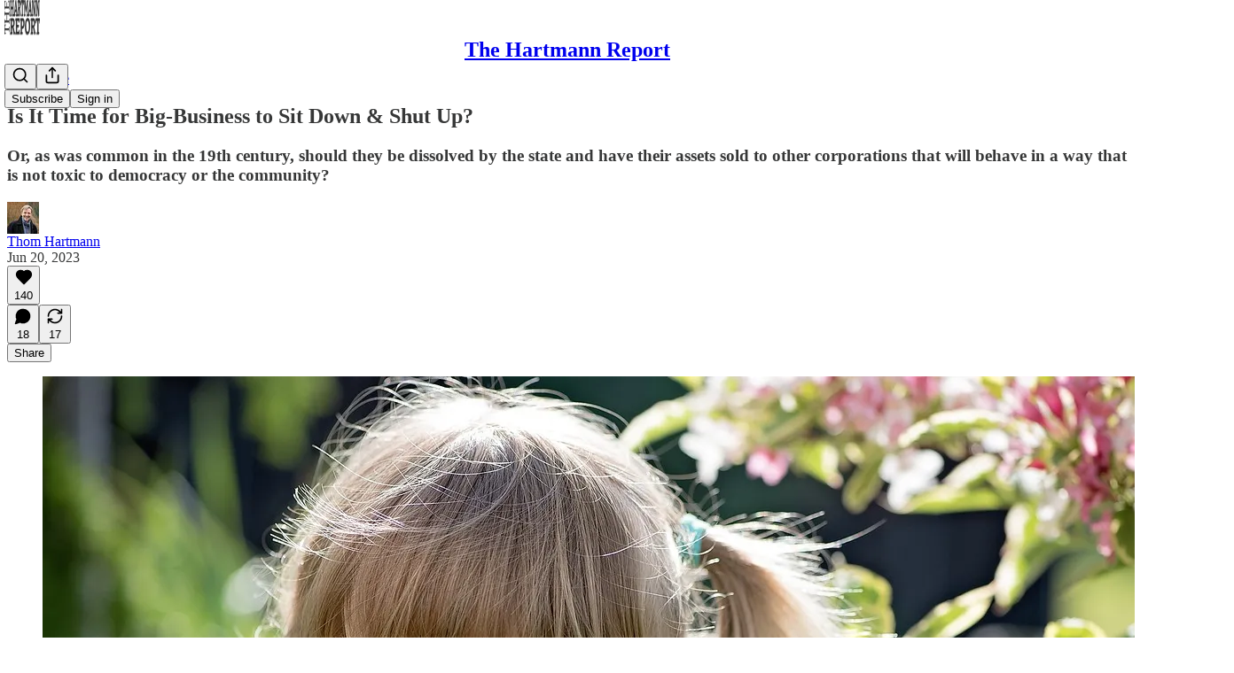

--- FILE ---
content_type: text/html; charset=utf-8
request_url: https://hartmannreport.com/p/is-it-time-for-big-business-to-sit-8ed?utm_source=substack&utm_medium=email&utm_content=share&action=share
body_size: 47118
content:
<!DOCTYPE html>
<html lang="en">
    <head>
        <meta charset="utf-8" />
        <meta name="norton-safeweb-site-verification" content="24usqpep0ejc5w6hod3dulxwciwp0djs6c6ufp96av3t4whuxovj72wfkdjxu82yacb7430qjm8adbd5ezlt4592dq4zrvadcn9j9n-0btgdzpiojfzno16-fnsnu7xd" />
        
        <link rel="preconnect" href="https://substackcdn.com" />
        

        
            <title data-rh="true">Is It Time for Big-Business to Sit Down &amp; Shut Up?</title>
            
            <meta data-rh="true" name="theme-color" content="#ffffff"/><meta data-rh="true" property="og:type" content="article"/><meta data-rh="true" property="og:title" content="Is It Time for Big-Business to Sit Down &amp; Shut Up?"/><meta data-rh="true" name="twitter:title" content="Is It Time for Big-Business to Sit Down &amp; Shut Up?"/><meta data-rh="true" name="description" content="Or, as was common in the 19th century, should they be dissolved by the state and have their assets sold to other corporations that will behave in a way that is not toxic to democracy or the community?"/><meta data-rh="true" property="og:description" content="Or, as was common in the 19th century, should they be dissolved by the state and have their assets sold to other corporations that will behave in a way that is not toxic to democracy or the community?"/><meta data-rh="true" name="twitter:description" content="Or, as was common in the 19th century, should they be dissolved by the state and have their assets sold to other corporations that will behave in a way that is not toxic to democracy or the community?"/><meta data-rh="true" property="og:image" content="https://substackcdn.com/image/fetch/$s_!-p0P!,w_1200,h_675,c_fill,f_jpg,q_auto:good,fl_progressive:steep,g_auto/https%3A%2F%2Fsubstack-post-media.s3.amazonaws.com%2Fpublic%2Fimages%2Fca9b08e8-b82c-4cff-9b11-48283dd00ca2_1280x854.jpeg"/><meta data-rh="true" name="twitter:image" content="https://substackcdn.com/image/fetch/$s_!EbYM!,f_auto,q_auto:best,fl_progressive:steep/https%3A%2F%2Fthomhartmann.substack.com%2Fapi%2Fv1%2Fpost_preview%2F129570681%2Ftwitter.jpg%3Fversion%3D4"/><meta data-rh="true" name="twitter:card" content="summary_large_image"/>
            
            
        

        

        <style>
          @layer legacy, tailwind, pencraftReset, pencraft;
        </style>

        
        <link rel="preload" as="style" href="https://substackcdn.com/bundle/theme/main.57ec6396ea4b5be03b65.css" />
        
        
        
        <link rel="preload" as="font" href="https://fonts.gstatic.com/s/spectral/v13/rnCr-xNNww_2s0amA9M5knjsS_ul.woff2" crossorigin />
        

        
            
                <link rel="stylesheet" type="text/css" href="https://substackcdn.com/bundle/static/css/7276.087307e6.css" />
            
                <link rel="stylesheet" type="text/css" href="https://substackcdn.com/bundle/static/css/70.ad2da59f.css" />
            
                <link rel="stylesheet" type="text/css" href="https://substackcdn.com/bundle/static/css/2862.c66cf9f6.css" />
            
                <link rel="stylesheet" type="text/css" href="https://substackcdn.com/bundle/static/css/8577.8d59a919.css" />
            
                <link rel="stylesheet" type="text/css" href="https://substackcdn.com/bundle/static/css/4428.a1e58631.css" />
            
                <link rel="stylesheet" type="text/css" href="https://substackcdn.com/bundle/static/css/5611.463006e7.css" />
            
                <link rel="stylesheet" type="text/css" href="https://substackcdn.com/bundle/static/css/5234.05e42d3b.css" />
            
                <link rel="stylesheet" type="text/css" href="https://substackcdn.com/bundle/static/css/5366.d69f31f9.css" />
            
                <link rel="stylesheet" type="text/css" href="https://substackcdn.com/bundle/static/css/5490.98293a30.css" />
            
                <link rel="stylesheet" type="text/css" href="https://substackcdn.com/bundle/static/css/5986.b8c2a441.css" />
            
                <link rel="stylesheet" type="text/css" href="https://substackcdn.com/bundle/static/css/main.aba729d8.css" />
            
                <link rel="stylesheet" type="text/css" href="https://substackcdn.com/bundle/static/css/6379.813be60f.css" />
            
                <link rel="stylesheet" type="text/css" href="https://substackcdn.com/bundle/static/css/5986.b8c2a441.css" />
            
                <link rel="stylesheet" type="text/css" href="https://substackcdn.com/bundle/static/css/5490.98293a30.css" />
            
                <link rel="stylesheet" type="text/css" href="https://substackcdn.com/bundle/static/css/5366.d69f31f9.css" />
            
                <link rel="stylesheet" type="text/css" href="https://substackcdn.com/bundle/static/css/5234.05e42d3b.css" />
            
                <link rel="stylesheet" type="text/css" href="https://substackcdn.com/bundle/static/css/5611.463006e7.css" />
            
                <link rel="stylesheet" type="text/css" href="https://substackcdn.com/bundle/static/css/4428.a1e58631.css" />
            
                <link rel="stylesheet" type="text/css" href="https://substackcdn.com/bundle/static/css/8577.8d59a919.css" />
            
                <link rel="stylesheet" type="text/css" href="https://substackcdn.com/bundle/static/css/2862.c66cf9f6.css" />
            
        

        
        
        
        
        <meta name="viewport" content="width=device-width, initial-scale=1, maximum-scale=1, user-scalable=0, viewport-fit=cover" />
        <meta name="author" content="Thom Hartmann" />
        <meta property="og:url" content="https://hartmannreport.com/p/is-it-time-for-big-business-to-sit-8ed" />
        
        
        <link rel="canonical" href="https://hartmannreport.com/p/is-it-time-for-big-business-to-sit-8ed" />
        

        

        
            <meta name="google-site-verification" content="vtNNjpOYGGOP2Z4PumPYOiPtOAy5YKfq2f6XuyvFtuQ" />
        

        
            <meta name="facebook-domain-verification" content="pcyicji6z77rh8a6a68xpmjs11fttg" />
        

        
            
                <link rel="shortcut icon" href="https://substackcdn.com/image/fetch/$s_!RKpF!,f_auto,q_auto:good,fl_progressive:steep/https%3A%2F%2Fbucketeer-e05bbc84-baa3-437e-9518-adb32be77984.s3.amazonaws.com%2Fpublic%2Fimages%2Fc97558bd-631e-49eb-ab37-441b6f7affde%2Ffavicon.ico">
            
        
            
                <link rel="icon" type="image/png" sizes="16x16" href="https://substackcdn.com/image/fetch/$s_!mxN0!,f_auto,q_auto:good,fl_progressive:steep/https%3A%2F%2Fbucketeer-e05bbc84-baa3-437e-9518-adb32be77984.s3.amazonaws.com%2Fpublic%2Fimages%2Fc97558bd-631e-49eb-ab37-441b6f7affde%2Ffavicon-16x16.png">
            
        
            
                <link rel="icon" type="image/png" sizes="32x32" href="https://substackcdn.com/image/fetch/$s_!H7lh!,f_auto,q_auto:good,fl_progressive:steep/https%3A%2F%2Fbucketeer-e05bbc84-baa3-437e-9518-adb32be77984.s3.amazonaws.com%2Fpublic%2Fimages%2Fc97558bd-631e-49eb-ab37-441b6f7affde%2Ffavicon-32x32.png">
            
        
            
                <link rel="apple-touch-icon" sizes="57x57" href="https://substackcdn.com/image/fetch/$s_!dZRo!,f_auto,q_auto:good,fl_progressive:steep/https%3A%2F%2Fbucketeer-e05bbc84-baa3-437e-9518-adb32be77984.s3.amazonaws.com%2Fpublic%2Fimages%2Fc97558bd-631e-49eb-ab37-441b6f7affde%2Fapple-touch-icon-57x57.png">
            
        
            
                <link rel="apple-touch-icon" sizes="60x60" href="https://substackcdn.com/image/fetch/$s_!2G13!,f_auto,q_auto:good,fl_progressive:steep/https%3A%2F%2Fbucketeer-e05bbc84-baa3-437e-9518-adb32be77984.s3.amazonaws.com%2Fpublic%2Fimages%2Fc97558bd-631e-49eb-ab37-441b6f7affde%2Fapple-touch-icon-60x60.png">
            
        
            
                <link rel="apple-touch-icon" sizes="72x72" href="https://substackcdn.com/image/fetch/$s_!4_5D!,f_auto,q_auto:good,fl_progressive:steep/https%3A%2F%2Fbucketeer-e05bbc84-baa3-437e-9518-adb32be77984.s3.amazonaws.com%2Fpublic%2Fimages%2Fc97558bd-631e-49eb-ab37-441b6f7affde%2Fapple-touch-icon-72x72.png">
            
        
            
                <link rel="apple-touch-icon" sizes="76x76" href="https://substackcdn.com/image/fetch/$s_!4nPC!,f_auto,q_auto:good,fl_progressive:steep/https%3A%2F%2Fbucketeer-e05bbc84-baa3-437e-9518-adb32be77984.s3.amazonaws.com%2Fpublic%2Fimages%2Fc97558bd-631e-49eb-ab37-441b6f7affde%2Fapple-touch-icon-76x76.png">
            
        
            
                <link rel="apple-touch-icon" sizes="114x114" href="https://substackcdn.com/image/fetch/$s_!2kVo!,f_auto,q_auto:good,fl_progressive:steep/https%3A%2F%2Fbucketeer-e05bbc84-baa3-437e-9518-adb32be77984.s3.amazonaws.com%2Fpublic%2Fimages%2Fc97558bd-631e-49eb-ab37-441b6f7affde%2Fapple-touch-icon-114x114.png">
            
        
            
                <link rel="apple-touch-icon" sizes="120x120" href="https://substackcdn.com/image/fetch/$s_!0koR!,f_auto,q_auto:good,fl_progressive:steep/https%3A%2F%2Fbucketeer-e05bbc84-baa3-437e-9518-adb32be77984.s3.amazonaws.com%2Fpublic%2Fimages%2Fc97558bd-631e-49eb-ab37-441b6f7affde%2Fapple-touch-icon-120x120.png">
            
        
            
                <link rel="apple-touch-icon" sizes="144x144" href="https://substackcdn.com/image/fetch/$s_!atQE!,f_auto,q_auto:good,fl_progressive:steep/https%3A%2F%2Fbucketeer-e05bbc84-baa3-437e-9518-adb32be77984.s3.amazonaws.com%2Fpublic%2Fimages%2Fc97558bd-631e-49eb-ab37-441b6f7affde%2Fapple-touch-icon-144x144.png">
            
        
            
                <link rel="apple-touch-icon" sizes="152x152" href="https://substackcdn.com/image/fetch/$s_!g1_m!,f_auto,q_auto:good,fl_progressive:steep/https%3A%2F%2Fbucketeer-e05bbc84-baa3-437e-9518-adb32be77984.s3.amazonaws.com%2Fpublic%2Fimages%2Fc97558bd-631e-49eb-ab37-441b6f7affde%2Fapple-touch-icon-152x152.png">
            
        
            
                <link rel="apple-touch-icon" sizes="167x167" href="https://substackcdn.com/image/fetch/$s_!y0gH!,f_auto,q_auto:good,fl_progressive:steep/https%3A%2F%2Fbucketeer-e05bbc84-baa3-437e-9518-adb32be77984.s3.amazonaws.com%2Fpublic%2Fimages%2Fc97558bd-631e-49eb-ab37-441b6f7affde%2Fapple-touch-icon-167x167.png">
            
        
            
                <link rel="apple-touch-icon" sizes="180x180" href="https://substackcdn.com/image/fetch/$s_!nYP5!,f_auto,q_auto:good,fl_progressive:steep/https%3A%2F%2Fbucketeer-e05bbc84-baa3-437e-9518-adb32be77984.s3.amazonaws.com%2Fpublic%2Fimages%2Fc97558bd-631e-49eb-ab37-441b6f7affde%2Fapple-touch-icon-180x180.png">
            
        
            
                <link rel="apple-touch-icon" sizes="1024x1024" href="https://substackcdn.com/image/fetch/$s_!Bllc!,f_auto,q_auto:good,fl_progressive:steep/https%3A%2F%2Fbucketeer-e05bbc84-baa3-437e-9518-adb32be77984.s3.amazonaws.com%2Fpublic%2Fimages%2Fc97558bd-631e-49eb-ab37-441b6f7affde%2Fapple-touch-icon-1024x1024.png">
            
        
            
        
            
        
            
        

        

        
            <link rel="alternate" type="application/rss+xml" href="/feed?sectionId=465" title="The Hartmann Report"/>
        

        
        
          <style>
            @font-face{font-family:'Spectral';font-style:italic;font-weight:400;font-display:fallback;src:url(https://fonts.gstatic.com/s/spectral/v13/rnCt-xNNww_2s0amA9M8on7mTNmnUHowCw.woff2) format('woff2');unicode-range:U+0301,U+0400-045F,U+0490-0491,U+04B0-04B1,U+2116}@font-face{font-family:'Spectral';font-style:italic;font-weight:400;font-display:fallback;src:url(https://fonts.gstatic.com/s/spectral/v13/rnCt-xNNww_2s0amA9M8onXmTNmnUHowCw.woff2) format('woff2');unicode-range:U+0102-0103,U+0110-0111,U+0128-0129,U+0168-0169,U+01A0-01A1,U+01AF-01B0,U+0300-0301,U+0303-0304,U+0308-0309,U+0323,U+0329,U+1EA0-1EF9,U+20AB}@font-face{font-family:'Spectral';font-style:italic;font-weight:400;font-display:fallback;src:url(https://fonts.gstatic.com/s/spectral/v13/rnCt-xNNww_2s0amA9M8onTmTNmnUHowCw.woff2) format('woff2');unicode-range:U+0100-02AF,U+0304,U+0308,U+0329,U+1E00-1E9F,U+1EF2-1EFF,U+2020,U+20A0-20AB,U+20AD-20CF,U+2113,U+2C60-2C7F,U+A720-A7FF}@font-face{font-family:'Spectral';font-style:italic;font-weight:400;font-display:fallback;src:url(https://fonts.gstatic.com/s/spectral/v13/rnCt-xNNww_2s0amA9M8onrmTNmnUHo.woff2) format('woff2');unicode-range:U+0000-00FF,U+0131,U+0152-0153,U+02BB-02BC,U+02C6,U+02DA,U+02DC,U+0304,U+0308,U+0329,U+2000-206F,U+2074,U+20AC,U+2122,U+2191,U+2193,U+2212,U+2215,U+FEFF,U+FFFD}@font-face{font-family:'Spectral';font-style:normal;font-weight:400;font-display:fallback;src:url(https://fonts.gstatic.com/s/spectral/v13/rnCr-xNNww_2s0amA9M9knjsS_ulYHs.woff2) format('woff2');unicode-range:U+0301,U+0400-045F,U+0490-0491,U+04B0-04B1,U+2116}@font-face{font-family:'Spectral';font-style:normal;font-weight:400;font-display:fallback;src:url(https://fonts.gstatic.com/s/spectral/v13/rnCr-xNNww_2s0amA9M2knjsS_ulYHs.woff2) format('woff2');unicode-range:U+0102-0103,U+0110-0111,U+0128-0129,U+0168-0169,U+01A0-01A1,U+01AF-01B0,U+0300-0301,U+0303-0304,U+0308-0309,U+0323,U+0329,U+1EA0-1EF9,U+20AB}@font-face{font-family:'Spectral';font-style:normal;font-weight:400;font-display:fallback;src:url(https://fonts.gstatic.com/s/spectral/v13/rnCr-xNNww_2s0amA9M3knjsS_ulYHs.woff2) format('woff2');unicode-range:U+0100-02AF,U+0304,U+0308,U+0329,U+1E00-1E9F,U+1EF2-1EFF,U+2020,U+20A0-20AB,U+20AD-20CF,U+2113,U+2C60-2C7F,U+A720-A7FF}@font-face{font-family:'Spectral';font-style:normal;font-weight:400;font-display:fallback;src:url(https://fonts.gstatic.com/s/spectral/v13/rnCr-xNNww_2s0amA9M5knjsS_ul.woff2) format('woff2');unicode-range:U+0000-00FF,U+0131,U+0152-0153,U+02BB-02BC,U+02C6,U+02DA,U+02DC,U+0304,U+0308,U+0329,U+2000-206F,U+2074,U+20AC,U+2122,U+2191,U+2193,U+2212,U+2215,U+FEFF,U+FFFD}@font-face{font-family:'Spectral';font-style:normal;font-weight:600;font-display:fallback;src:url(https://fonts.gstatic.com/s/spectral/v13/rnCs-xNNww_2s0amA9vmtm3FafaPWnIIMrY.woff2) format('woff2');unicode-range:U+0301,U+0400-045F,U+0490-0491,U+04B0-04B1,U+2116}@font-face{font-family:'Spectral';font-style:normal;font-weight:600;font-display:fallback;src:url(https://fonts.gstatic.com/s/spectral/v13/rnCs-xNNww_2s0amA9vmtm3OafaPWnIIMrY.woff2) format('woff2');unicode-range:U+0102-0103,U+0110-0111,U+0128-0129,U+0168-0169,U+01A0-01A1,U+01AF-01B0,U+0300-0301,U+0303-0304,U+0308-0309,U+0323,U+0329,U+1EA0-1EF9,U+20AB}@font-face{font-family:'Spectral';font-style:normal;font-weight:600;font-display:fallback;src:url(https://fonts.gstatic.com/s/spectral/v13/rnCs-xNNww_2s0amA9vmtm3PafaPWnIIMrY.woff2) format('woff2');unicode-range:U+0100-02AF,U+0304,U+0308,U+0329,U+1E00-1E9F,U+1EF2-1EFF,U+2020,U+20A0-20AB,U+20AD-20CF,U+2113,U+2C60-2C7F,U+A720-A7FF}@font-face{font-family:'Spectral';font-style:normal;font-weight:600;font-display:fallback;src:url(https://fonts.gstatic.com/s/spectral/v13/rnCs-xNNww_2s0amA9vmtm3BafaPWnII.woff2) format('woff2');unicode-range:U+0000-00FF,U+0131,U+0152-0153,U+02BB-02BC,U+02C6,U+02DA,U+02DC,U+0304,U+0308,U+0329,U+2000-206F,U+2074,U+20AC,U+2122,U+2191,U+2193,U+2212,U+2215,U+FEFF,U+FFFD}
            
          </style>
        
        

        <style>:root{--color_theme_bg_pop:#7671ec;--background_pop:#7671ec;--color_theme_bg_web:#ffffff;--cover_bg_color:#ffffff;--cover_bg_color_secondary:#f0f0f0;--background_pop_darken:#605be9;--print_on_pop:#ffffff;--color_theme_bg_pop_darken:#605be9;--color_theme_print_on_pop:#ffffff;--color_theme_bg_pop_20:rgba(118, 113, 236, 0.2);--color_theme_bg_pop_30:rgba(118, 113, 236, 0.3);--print_pop:#7671ec;--color_theme_accent:#7671ec;--cover_print_primary:#363737;--cover_print_secondary:#757575;--cover_print_tertiary:#b6b6b6;--cover_border_color:#7671ec;--home_hero:magaziney;--home_posts:list;--web_bg_color:#ffffff;--background_contrast_1:#f0f0f0;--background_contrast_2:#dddddd;--background_contrast_3:#b7b7b7;--background_contrast_4:#929292;--background_contrast_5:#515151;--color_theme_bg_contrast_1:#f0f0f0;--color_theme_bg_contrast_2:#dddddd;--color_theme_bg_contrast_3:#b7b7b7;--color_theme_bg_contrast_4:#929292;--color_theme_bg_contrast_5:#515151;--color_theme_bg_elevated:#ffffff;--color_theme_bg_elevated_secondary:#f0f0f0;--color_theme_bg_elevated_tertiary:#dddddd;--color_theme_detail:#e6e6e6;--background_contrast_pop:rgba(118, 113, 236, 0.4);--color_theme_bg_contrast_pop:rgba(118, 113, 236, 0.4);--theme_bg_is_dark:0;--print_on_web_bg_color:#363737;--print_secondary_on_web_bg_color:#868787;--background_pop_rgb:118, 113, 236;--color_theme_bg_pop_rgb:118, 113, 236;--color_theme_accent_rgb:118, 113, 236;}</style>

        
            <link rel="stylesheet" href="https://substackcdn.com/bundle/theme/main.57ec6396ea4b5be03b65.css" />
        

        <style></style>

        

        

        

        
            <script async="true" src="https://www.googletagmanager.com/gtag/js?id=G-HKej03jrJVwQuy_8p5l2x5N&l=GA4DataLayer" >
            </script>
        
    </head>

    <body class="">
        

        
            <noscript><iframe src="https://www.googletagmanager.com/ns.html?id=GTM-KP48JFB" height="0"
                              width="0" style="display:none;visibility:hidden"></iframe></noscript>
        

        

        

        

        

        <div id="entry">
            <div id="main" class="main typography use-theme-bg"><div class="pencraft pc-display-contents pc-reset pubTheme-yiXxQA"><div data-testid="navbar" class="main-menu"><div class="mainMenuContent-DME8DR"><div style="position:relative;height:71px;" class="pencraft pc-display-flex pc-gap-12 pc-paddingLeft-20 pc-paddingRight-20 pc-justifyContent-space-between pc-alignItems-center pc-reset border-bottom-detail-k1F6C4 topBar-pIF0J1"><div style="flex-basis:0px;flex-grow:1;" class="logoContainer-p12gJb"><a href="/" native class="pencraft pc-display-contents pc-reset"><div draggable="false" class="pencraft pc-display-flex pc-position-relative pc-reset"><div style="width:40px;height:40px;" class="pencraft pc-display-flex pc-reset bg-white-ZBV5av pc-borderRadius-sm overflow-hidden-WdpwT6 sizing-border-box-DggLA4"><picture><source type="image/webp" srcset="https://substackcdn.com/image/fetch/$s_!9W-m!,w_80,h_80,c_fill,f_webp,q_auto:good,fl_progressive:steep,g_auto/https%3A%2F%2Fbucketeer-e05bbc84-baa3-437e-9518-adb32be77984.s3.amazonaws.com%2Fpublic%2Fimages%2F17e5b408-0371-42d8-82f2-4c057dbb4342_1119x1119.png"/><img src="https://substackcdn.com/image/fetch/$s_!9W-m!,w_80,h_80,c_fill,f_auto,q_auto:good,fl_progressive:steep,g_auto/https%3A%2F%2Fbucketeer-e05bbc84-baa3-437e-9518-adb32be77984.s3.amazonaws.com%2Fpublic%2Fimages%2F17e5b408-0371-42d8-82f2-4c057dbb4342_1119x1119.png" sizes="100vw" alt="The Hartmann Report" width="80" height="80" style="width:40px;height:40px;" draggable="false" class="img-OACg1c object-fit-cover-u4ReeV pencraft pc-reset"/></picture></div></div></a></div><div style="flex-grow:0;" class="titleContainer-DJYq5v"><h1 class="pencraft pc-reset font-pub-headings-FE5byy reset-IxiVJZ title-oOnUGd"><a href="/" class="pencraft pc-display-contents pc-reset">The Hartmann Report</a></h1></div><div style="flex-basis:0px;flex-grow:1;" class="pencraft pc-display-flex pc-justifyContent-flex-end pc-alignItems-center pc-reset"><div class="buttonsContainer-SJBuep"><div class="pencraft pc-display-flex pc-gap-8 pc-justifyContent-flex-end pc-alignItems-center pc-reset navbar-buttons"><div class="pencraft pc-display-flex pc-gap-4 pc-reset"><span data-state="closed"><button tabindex="0" type="button" aria-label="Search" class="pencraft pc-reset pencraft iconButton-mq_Et5 iconButtonBase-dJGHgN buttonBase-GK1x3M buttonStyle-r7yGCK size_md-gCDS3o priority_tertiary-rlke8z"><svg xmlns="http://www.w3.org/2000/svg" width="20" height="20" viewBox="0 0 24 24" fill="none" stroke="currentColor" stroke-width="2" stroke-linecap="round" stroke-linejoin="round" class="lucide lucide-search"><circle cx="11" cy="11" r="8"></circle><path d="m21 21-4.3-4.3"></path></svg></button></span><button tabindex="0" type="button" aria-label="Share Publication" id="headlessui-menu-button-P0-5" aria-haspopup="menu" aria-expanded="false" data-headlessui-state class="pencraft pc-reset pencraft iconButton-mq_Et5 iconButtonBase-dJGHgN buttonBase-GK1x3M buttonStyle-r7yGCK size_md-gCDS3o priority_tertiary-rlke8z"><svg xmlns="http://www.w3.org/2000/svg" width="20" height="20" viewBox="0 0 24 24" fill="none" stroke="currentColor" stroke-width="2" stroke-linecap="round" stroke-linejoin="round" class="lucide lucide-share"><path d="M4 12v8a2 2 0 0 0 2 2h12a2 2 0 0 0 2-2v-8"></path><polyline points="16 6 12 2 8 6"></polyline><line x1="12" x2="12" y1="2" y2="15"></line></svg></button></div><button tabindex="0" type="button" data-testid="noncontributor-cta-button" class="pencraft pc-reset pencraft buttonBase-GK1x3M buttonText-X0uSmG buttonStyle-r7yGCK priority_primary-RfbeYt size_md-gCDS3o">Subscribe</button><button tabindex="0" type="button" native data-href="https://substack.com/sign-in?redirect=%2Fp%2Fis-it-time-for-big-business-to-sit-8ed%3Futm_source%3Dsubstack%26utm_medium%3Demail%26utm_content%3Dshare%26action%3Dshare&amp;for_pub=thomhartmann" class="pencraft pc-reset pencraft buttonBase-GK1x3M buttonText-X0uSmG buttonStyle-r7yGCK priority_tertiary-rlke8z size_md-gCDS3o">Sign in</button></div></div></div></div></div><div style="height:72px;"></div></div></div><div><script type="application/ld+json">{"@context":"https://schema.org","@type":"NewsArticle","url":"https://hartmannreport.com/p/is-it-time-for-big-business-to-sit-8ed","mainEntityOfPage":"https://hartmannreport.com/p/is-it-time-for-big-business-to-sit-8ed","headline":"Is It Time for Big-Business to Sit Down & Shut Up?","description":"Or, as was common in the 19th century, should they be dissolved by the state and have their assets sold to other corporations that will behave in a way that is not toxic to democracy or the community?","image":[{"@type":"ImageObject","url":"https://substackcdn.com/image/fetch/$s_!-p0P!,f_auto,q_auto:good,fl_progressive:steep/https%3A%2F%2Fsubstack-post-media.s3.amazonaws.com%2Fpublic%2Fimages%2Fca9b08e8-b82c-4cff-9b11-48283dd00ca2_1280x854.jpeg"}],"datePublished":"2023-06-20T13:43:07+00:00","dateModified":"2023-06-20T13:43:07+00:00","isAccessibleForFree":true,"author":[{"@type":"Person","name":"Thom Hartmann","url":"https://substack.com/@thomhartmann","description":"NY Times bestselling author 34 books in 17 languages & nation's #1 progressive radio host. Psychotherapist, international relief worker. Politics, history, spirituality, psychology, science, anthropology, pre-history, culture, and the natural world.","identifier":"user:1100619","sameAs":["https://twitter.com/Thom_Hartmann"],"image":{"@type":"ImageObject","contentUrl":"https://substackcdn.com/image/fetch/$s_!iROY!,f_auto,q_auto:good,fl_progressive:steep/https%3A%2F%2Fbucketeer-e05bbc84-baa3-437e-9518-adb32be77984.s3.amazonaws.com%2Fpublic%2Fimages%2F3b47ebf0-8dfd-4c8d-a0b3-54add8947fb7_1440x989.jpeg","thumbnailUrl":"https://substackcdn.com/image/fetch/$s_!iROY!,w_128,h_128,c_limit,f_auto,q_auto:good,fl_progressive:steep/https%3A%2F%2Fbucketeer-e05bbc84-baa3-437e-9518-adb32be77984.s3.amazonaws.com%2Fpublic%2Fimages%2F3b47ebf0-8dfd-4c8d-a0b3-54add8947fb7_1440x989.jpeg"}}],"publisher":{"@type":"Organization","name":"The Hartmann Report","url":"https://hartmannreport.com","description":"A Daily Newsletter of Renaissance Thinking about Progressive Politics, Economics, Science, and the Political News Issues of Our Day","interactionStatistic":{"@type":"InteractionCounter","name":"Subscribers","interactionType":"https://schema.org/SubscribeAction","userInteractionCount":100000},"identifier":"pub:302288","logo":{"@type":"ImageObject","url":"https://substackcdn.com/image/fetch/$s_!9W-m!,f_auto,q_auto:good,fl_progressive:steep/https%3A%2F%2Fbucketeer-e05bbc84-baa3-437e-9518-adb32be77984.s3.amazonaws.com%2Fpublic%2Fimages%2F17e5b408-0371-42d8-82f2-4c057dbb4342_1119x1119.png","contentUrl":"https://substackcdn.com/image/fetch/$s_!9W-m!,f_auto,q_auto:good,fl_progressive:steep/https%3A%2F%2Fbucketeer-e05bbc84-baa3-437e-9518-adb32be77984.s3.amazonaws.com%2Fpublic%2Fimages%2F17e5b408-0371-42d8-82f2-4c057dbb4342_1119x1119.png","thumbnailUrl":"https://substackcdn.com/image/fetch/$s_!9W-m!,w_128,h_128,c_limit,f_auto,q_auto:good,fl_progressive:steep/https%3A%2F%2Fbucketeer-e05bbc84-baa3-437e-9518-adb32be77984.s3.amazonaws.com%2Fpublic%2Fimages%2F17e5b408-0371-42d8-82f2-4c057dbb4342_1119x1119.png"},"image":{"@type":"ImageObject","url":"https://substackcdn.com/image/fetch/$s_!9W-m!,f_auto,q_auto:good,fl_progressive:steep/https%3A%2F%2Fbucketeer-e05bbc84-baa3-437e-9518-adb32be77984.s3.amazonaws.com%2Fpublic%2Fimages%2F17e5b408-0371-42d8-82f2-4c057dbb4342_1119x1119.png","contentUrl":"https://substackcdn.com/image/fetch/$s_!9W-m!,f_auto,q_auto:good,fl_progressive:steep/https%3A%2F%2Fbucketeer-e05bbc84-baa3-437e-9518-adb32be77984.s3.amazonaws.com%2Fpublic%2Fimages%2F17e5b408-0371-42d8-82f2-4c057dbb4342_1119x1119.png","thumbnailUrl":"https://substackcdn.com/image/fetch/$s_!9W-m!,w_128,h_128,c_limit,f_auto,q_auto:good,fl_progressive:steep/https%3A%2F%2Fbucketeer-e05bbc84-baa3-437e-9518-adb32be77984.s3.amazonaws.com%2Fpublic%2Fimages%2F17e5b408-0371-42d8-82f2-4c057dbb4342_1119x1119.png"}},"interactionStatistic":[{"@type":"InteractionCounter","interactionType":"https://schema.org/LikeAction","userInteractionCount":140},{"@type":"InteractionCounter","interactionType":"https://schema.org/ShareAction","userInteractionCount":17},{"@type":"InteractionCounter","interactionType":"https://schema.org/CommentAction","userInteractionCount":18}]}</script><div aria-label="Post" role="main" class="single-post-container"><div class="container"><div class="single-post"><div class="pencraft pc-display-contents pc-reset pubTheme-yiXxQA"><article class="typography newsletter-post post"><div role="region" aria-label="Post header" class="post-header"><div class="pencraft pc-display-flex pc-reset post-label"><a href="https://hartmannreport.com/s/daily-rant/?utm_source=substack&amp;utm_medium=menu" class="pencraft pc-reset color-secondary-ls1g8s line-height-20-t4M0El font-meta-MWBumP size-14-MLPa7j weight-medium-fw81nC transform-uppercase-yKDgcq reset-IxiVJZ meta-EgzBVA">Daily Take</a></div><h1 dir="auto" class="post-title published title-X77sOw">Is It Time for Big-Business to Sit Down &amp; Shut Up?</h1><h3 dir="auto" class="subtitle subtitle-HEEcLo">Or, as was common in the 19th century, should they be dissolved by the state and have their assets sold to other corporations that will behave in a way that is not toxic to democracy or the community?</h3><div aria-label="Post UFI" role="region" class="pencraft pc-display-flex pc-flexDirection-column pc-paddingBottom-16 pc-reset"><div class="pencraft pc-display-flex pc-flexDirection-column pc-paddingTop-16 pc-paddingBottom-16 pc-reset"><div class="pencraft pc-display-flex pc-gap-12 pc-alignItems-center pc-reset byline-wrapper"><div class="pencraft pc-display-flex pc-reset"><div class="pencraft pc-display-flex pc-flexDirection-row pc-gap-8 pc-alignItems-center pc-justifyContent-flex-start pc-reset"><div style="--scale:36px;--offset:9px;--border-width:4.5px;" class="pencraft pc-display-flex pc-flexDirection-row pc-alignItems-center pc-justifyContent-flex-start pc-reset ltr-qDBmby"><a href="https://substack.com/@thomhartmann" aria-label="View Thom Hartmann's profile" class="pencraft pc-display-contents pc-reset"><div style="--scale:36px;" tabindex="0" class="pencraft pc-display-flex pc-width-36 pc-height-36 pc-justifyContent-center pc-alignItems-center pc-position-relative pc-reset bg-secondary-UUD3_J flex-auto-j3S2WA animate-XFJxE4 outline-detail-vcQLyr pc-borderRadius-full overflow-hidden-WdpwT6 sizing-border-box-DggLA4 pressable-sm-YIJFKJ showFocus-sk_vEm container-TAtrWj interactive-UkK0V6 avatar-u8q6xB last-JfNEJ_"><div style="--scale:36px;" title="Thom Hartmann" class="pencraft pc-display-flex pc-width-36 pc-height-36 pc-justifyContent-center pc-alignItems-center pc-position-relative pc-reset bg-secondary-UUD3_J flex-auto-j3S2WA outline-detail-vcQLyr pc-borderRadius-full overflow-hidden-WdpwT6 sizing-border-box-DggLA4 container-TAtrWj"><picture><source type="image/webp" srcset="https://substackcdn.com/image/fetch/$s_!iROY!,w_36,h_36,c_fill,f_webp,q_auto:good,fl_progressive:steep/https%3A%2F%2Fbucketeer-e05bbc84-baa3-437e-9518-adb32be77984.s3.amazonaws.com%2Fpublic%2Fimages%2F3b47ebf0-8dfd-4c8d-a0b3-54add8947fb7_1440x989.jpeg 36w, https://substackcdn.com/image/fetch/$s_!iROY!,w_72,h_72,c_fill,f_webp,q_auto:good,fl_progressive:steep/https%3A%2F%2Fbucketeer-e05bbc84-baa3-437e-9518-adb32be77984.s3.amazonaws.com%2Fpublic%2Fimages%2F3b47ebf0-8dfd-4c8d-a0b3-54add8947fb7_1440x989.jpeg 72w, https://substackcdn.com/image/fetch/$s_!iROY!,w_108,h_108,c_fill,f_webp,q_auto:good,fl_progressive:steep/https%3A%2F%2Fbucketeer-e05bbc84-baa3-437e-9518-adb32be77984.s3.amazonaws.com%2Fpublic%2Fimages%2F3b47ebf0-8dfd-4c8d-a0b3-54add8947fb7_1440x989.jpeg 108w" sizes="36px"/><img src="https://substackcdn.com/image/fetch/$s_!iROY!,w_36,h_36,c_fill,f_auto,q_auto:good,fl_progressive:steep/https%3A%2F%2Fbucketeer-e05bbc84-baa3-437e-9518-adb32be77984.s3.amazonaws.com%2Fpublic%2Fimages%2F3b47ebf0-8dfd-4c8d-a0b3-54add8947fb7_1440x989.jpeg" sizes="36px" alt="Thom Hartmann's avatar" srcset="https://substackcdn.com/image/fetch/$s_!iROY!,w_36,h_36,c_fill,f_auto,q_auto:good,fl_progressive:steep/https%3A%2F%2Fbucketeer-e05bbc84-baa3-437e-9518-adb32be77984.s3.amazonaws.com%2Fpublic%2Fimages%2F3b47ebf0-8dfd-4c8d-a0b3-54add8947fb7_1440x989.jpeg 36w, https://substackcdn.com/image/fetch/$s_!iROY!,w_72,h_72,c_fill,f_auto,q_auto:good,fl_progressive:steep/https%3A%2F%2Fbucketeer-e05bbc84-baa3-437e-9518-adb32be77984.s3.amazonaws.com%2Fpublic%2Fimages%2F3b47ebf0-8dfd-4c8d-a0b3-54add8947fb7_1440x989.jpeg 72w, https://substackcdn.com/image/fetch/$s_!iROY!,w_108,h_108,c_fill,f_auto,q_auto:good,fl_progressive:steep/https%3A%2F%2Fbucketeer-e05bbc84-baa3-437e-9518-adb32be77984.s3.amazonaws.com%2Fpublic%2Fimages%2F3b47ebf0-8dfd-4c8d-a0b3-54add8947fb7_1440x989.jpeg 108w" width="36" height="36" draggable="false" class="img-OACg1c object-fit-cover-u4ReeV pencraft pc-reset"/></picture></div></div></a></div></div></div><div class="pencraft pc-display-flex pc-flexDirection-column pc-reset"><div class="pencraft pc-reset color-pub-primary-text-NyXPlw line-height-20-t4M0El font-meta-MWBumP size-11-NuY2Zx weight-medium-fw81nC transform-uppercase-yKDgcq reset-IxiVJZ meta-EgzBVA"><span data-state="closed"><a href="https://substack.com/@thomhartmann" class="pencraft pc-reset decoration-hover-underline-ClDVRM reset-IxiVJZ">Thom Hartmann</a></span></div><div class="pencraft pc-display-flex pc-gap-4 pc-reset"><div class="pencraft pc-reset color-pub-secondary-text-hGQ02T line-height-20-t4M0El font-meta-MWBumP size-11-NuY2Zx weight-medium-fw81nC transform-uppercase-yKDgcq reset-IxiVJZ meta-EgzBVA">Jun 20, 2023</div></div></div></div></div><div class="pencraft pc-display-flex pc-gap-16 pc-paddingTop-16 pc-paddingBottom-16 pc-justifyContent-space-between pc-alignItems-center pc-reset flex-grow-rzmknG border-top-detail-themed-k9TZAY border-bottom-detail-themed-Ua9186 post-ufi"><div class="pencraft pc-display-flex pc-gap-8 pc-reset"><div class="like-button-container post-ufi-button style-button"><button tabindex="0" type="button" aria-label="Like (140)" aria-pressed="false" class="pencraft pc-reset pencraft post-ufi-button style-button has-label with-border"><svg role="img" style="height:20px;width:20px;" width="20" height="20" viewBox="0 0 24 24" fill="#000000" stroke-width="2" stroke="#000" xmlns="http://www.w3.org/2000/svg" class="icon"><g><title></title><svg xmlns="http://www.w3.org/2000/svg" width="24" height="24" viewBox="0 0 24 24" stroke-width="2" stroke-linecap="round" stroke-linejoin="round" class="lucide lucide-heart"><path d="M19 14c1.49-1.46 3-3.21 3-5.5A5.5 5.5 0 0 0 16.5 3c-1.76 0-3 .5-4.5 2-1.5-1.5-2.74-2-4.5-2A5.5 5.5 0 0 0 2 8.5c0 2.3 1.5 4.05 3 5.5l7 7Z"></path></svg></g></svg><div class="label">140</div></button></div><button tabindex="0" type="button" aria-label="View comments (18)" data-href="https://hartmannreport.com/p/is-it-time-for-big-business-to-sit-8ed/comments" class="pencraft pc-reset pencraft post-ufi-button style-button post-ufi-comment-button has-label with-border"><svg role="img" style="height:20px;width:20px;" width="20" height="20" viewBox="0 0 24 24" fill="#000000" stroke-width="2" stroke="#000" xmlns="http://www.w3.org/2000/svg" class="icon"><g><title></title><svg xmlns="http://www.w3.org/2000/svg" width="24" height="24" viewBox="0 0 24 24" stroke-width="2" stroke-linecap="round" stroke-linejoin="round" class="lucide lucide-message-circle"><path d="M7.9 20A9 9 0 1 0 4 16.1L2 22Z"></path></svg></g></svg><div class="label">18</div></button><button tabindex="0" type="button" class="pencraft pc-reset pencraft post-ufi-button style-button has-label with-border"><svg role="img" style="height:20px;width:20px;" width="20" height="20" viewBox="0 0 24 24" fill="none" stroke-width="2" stroke="#000" xmlns="http://www.w3.org/2000/svg" class="icon"><g><title></title><path d="M21 3V8M21 8H16M21 8L18 5.29962C16.7056 4.14183 15.1038 3.38328 13.3879 3.11547C11.6719 2.84766 9.9152 3.08203 8.32951 3.79031C6.74382 4.49858 5.39691 5.65051 4.45125 7.10715C3.5056 8.5638 3.00158 10.2629 3 11.9996M3 21V16M3 16H8M3 16L6 18.7C7.29445 19.8578 8.89623 20.6163 10.6121 20.8841C12.3281 21.152 14.0848 20.9176 15.6705 20.2093C17.2562 19.501 18.6031 18.3491 19.5487 16.8925C20.4944 15.4358 20.9984 13.7367 21 12" stroke-linecap="round" stroke-linejoin="round"></path></g></svg><div class="label">17</div></button></div><div class="pencraft pc-display-flex pc-gap-8 pc-reset"><button tabindex="0" type="button" class="pencraft pc-reset pencraft post-ufi-button style-button has-label with-border"><div class="label">Share</div></button></div></div></div></div><div class="visibility-check"></div><div><div class="available-content"><div dir="auto" class="body markup"><div class="captioned-image-container"><figure><a target="_blank" href="https://substackcdn.com/image/fetch/$s_!-p0P!,f_auto,q_auto:good,fl_progressive:steep/https%3A%2F%2Fsubstack-post-media.s3.amazonaws.com%2Fpublic%2Fimages%2Fca9b08e8-b82c-4cff-9b11-48283dd00ca2_1280x854.jpeg" data-component-name="Image2ToDOM" rel class="image-link image2 is-viewable-img can-restack"><div class="image2-inset can-restack"><picture><source type="image/webp" srcset="https://substackcdn.com/image/fetch/$s_!-p0P!,w_424,c_limit,f_webp,q_auto:good,fl_progressive:steep/https%3A%2F%2Fsubstack-post-media.s3.amazonaws.com%2Fpublic%2Fimages%2Fca9b08e8-b82c-4cff-9b11-48283dd00ca2_1280x854.jpeg 424w, https://substackcdn.com/image/fetch/$s_!-p0P!,w_848,c_limit,f_webp,q_auto:good,fl_progressive:steep/https%3A%2F%2Fsubstack-post-media.s3.amazonaws.com%2Fpublic%2Fimages%2Fca9b08e8-b82c-4cff-9b11-48283dd00ca2_1280x854.jpeg 848w, https://substackcdn.com/image/fetch/$s_!-p0P!,w_1272,c_limit,f_webp,q_auto:good,fl_progressive:steep/https%3A%2F%2Fsubstack-post-media.s3.amazonaws.com%2Fpublic%2Fimages%2Fca9b08e8-b82c-4cff-9b11-48283dd00ca2_1280x854.jpeg 1272w, https://substackcdn.com/image/fetch/$s_!-p0P!,w_1456,c_limit,f_webp,q_auto:good,fl_progressive:steep/https%3A%2F%2Fsubstack-post-media.s3.amazonaws.com%2Fpublic%2Fimages%2Fca9b08e8-b82c-4cff-9b11-48283dd00ca2_1280x854.jpeg 1456w" sizes="100vw"/><img src="https://substackcdn.com/image/fetch/$s_!-p0P!,w_1456,c_limit,f_auto,q_auto:good,fl_progressive:steep/https%3A%2F%2Fsubstack-post-media.s3.amazonaws.com%2Fpublic%2Fimages%2Fca9b08e8-b82c-4cff-9b11-48283dd00ca2_1280x854.jpeg" width="1280" height="854" data-attrs="{&quot;src&quot;:&quot;https://substack-post-media.s3.amazonaws.com/public/images/ca9b08e8-b82c-4cff-9b11-48283dd00ca2_1280x854.jpeg&quot;,&quot;srcNoWatermark&quot;:null,&quot;fullscreen&quot;:null,&quot;imageSize&quot;:null,&quot;height&quot;:854,&quot;width&quot;:1280,&quot;resizeWidth&quot;:null,&quot;bytes&quot;:263656,&quot;alt&quot;:null,&quot;title&quot;:null,&quot;type&quot;:&quot;image/jpeg&quot;,&quot;href&quot;:null,&quot;belowTheFold&quot;:false,&quot;topImage&quot;:true,&quot;internalRedirect&quot;:null,&quot;isProcessing&quot;:false,&quot;align&quot;:null,&quot;offset&quot;:false}" alt srcset="https://substackcdn.com/image/fetch/$s_!-p0P!,w_424,c_limit,f_auto,q_auto:good,fl_progressive:steep/https%3A%2F%2Fsubstack-post-media.s3.amazonaws.com%2Fpublic%2Fimages%2Fca9b08e8-b82c-4cff-9b11-48283dd00ca2_1280x854.jpeg 424w, https://substackcdn.com/image/fetch/$s_!-p0P!,w_848,c_limit,f_auto,q_auto:good,fl_progressive:steep/https%3A%2F%2Fsubstack-post-media.s3.amazonaws.com%2Fpublic%2Fimages%2Fca9b08e8-b82c-4cff-9b11-48283dd00ca2_1280x854.jpeg 848w, https://substackcdn.com/image/fetch/$s_!-p0P!,w_1272,c_limit,f_auto,q_auto:good,fl_progressive:steep/https%3A%2F%2Fsubstack-post-media.s3.amazonaws.com%2Fpublic%2Fimages%2Fca9b08e8-b82c-4cff-9b11-48283dd00ca2_1280x854.jpeg 1272w, https://substackcdn.com/image/fetch/$s_!-p0P!,w_1456,c_limit,f_auto,q_auto:good,fl_progressive:steep/https%3A%2F%2Fsubstack-post-media.s3.amazonaws.com%2Fpublic%2Fimages%2Fca9b08e8-b82c-4cff-9b11-48283dd00ca2_1280x854.jpeg 1456w" sizes="100vw" fetchpriority="high" class="sizing-normal"/></picture><div class="image-link-expand"><div class="pencraft pc-display-flex pc-gap-8 pc-reset"><button tabindex="0" type="button" class="pencraft pc-reset pencraft icon-container restack-image"><svg role="img" style="height:20px;width:20px" width="20" height="20" viewBox="0 0 20 20" fill="none" stroke-width="1.5" stroke="var(--color-fg-primary)" stroke-linecap="round" stroke-linejoin="round" xmlns="http://www.w3.org/2000/svg"><g><title></title><path d="M2.53001 7.81595C3.49179 4.73911 6.43281 2.5 9.91173 2.5C13.1684 2.5 15.9537 4.46214 17.0852 7.23684L17.6179 8.67647M17.6179 8.67647L18.5002 4.26471M17.6179 8.67647L13.6473 6.91176M17.4995 12.1841C16.5378 15.2609 13.5967 17.5 10.1178 17.5C6.86118 17.5 4.07589 15.5379 2.94432 12.7632L2.41165 11.3235M2.41165 11.3235L1.5293 15.7353M2.41165 11.3235L6.38224 13.0882"></path></g></svg></button><button tabindex="0" type="button" class="pencraft pc-reset pencraft icon-container view-image"><svg xmlns="http://www.w3.org/2000/svg" width="20" height="20" viewBox="0 0 24 24" fill="none" stroke="currentColor" stroke-width="2" stroke-linecap="round" stroke-linejoin="round" class="lucide lucide-maximize2 lucide-maximize-2"><polyline points="15 3 21 3 21 9"></polyline><polyline points="9 21 3 21 3 15"></polyline><line x1="21" x2="14" y1="3" y2="10"></line><line x1="3" x2="10" y1="21" y2="14"></line></svg></button></div></div></div></a><figcaption class="image-caption"><span>Image by </span><a href="https://pixabay.com/users/pezibear-526143/?utm_source=link-attribution&amp;utm_medium=referral&amp;utm_campaign=image&amp;utm_content=1477719" rel>Petra</a><span> from </span><a href="https://pixabay.com//?utm_source=link-attribution&amp;utm_medium=referral&amp;utm_campaign=image&amp;utm_content=1477719" rel>Pixabay</a></figcaption></figure></div><div class="pullquote"><p><span>“Did you ever expect a corporation to have a conscience, when it </span><br/><span>has no soul to be damned and no body to be kicked?” </span><br/><span>— Edward, 1st Baron Thurlow (1731-1806)</span></p></div><p data-attrs="{&quot;url&quot;:&quot;https://hartmannreport.com/p/is-it-time-for-big-business-to-sit-8ed?utm_source=substack&amp;utm_medium=email&amp;utm_content=share&amp;action=share&quot;,&quot;text&quot;:&quot;Share&quot;,&quot;action&quot;:null,&quot;class&quot;:null}" data-component-name="ButtonCreateButton" class="button-wrapper"><a href="https://hartmannreport.com/p/is-it-time-for-big-business-to-sit-8ed?utm_source=substack&amp;utm_medium=email&amp;utm_content=share&amp;action=share" rel class="button primary"><span>Share</span></a></p><p><span>Back in 2022, I </span><a href="https://hartmannreport.com/p/america-should-buy-out-the-fossil" rel>suggested</a><span> that our federal government should spend about one-third of the cost of the Trump Tax Cuts to buy the three largest oil companies in this country. They could then be run for the public interest, prevented from continuing to fund climate change denial, and end their support of toxic Republican politicians.</span></p><p>So far, no members of Congress or the administration have picked up on my suggestion, but the people in Maine have a similar idea and they’re moving forward with it.</p><p><strong><span>Ninety-seven percent of the electric power in Maine is </span><a href="https://ourpowermaine.org/faq/" rel>provided</a><span> by two for-profit corporations, Versant and Central Maine Power (CMP).</span></strong><span> </span></p><p>And the profits extracted from Mainers by running these companies doesn’t stay in the state or even in the US: Versant is owned by a Enmax, a company based in Calgary, Canada; CMP’s parent company is owned by Iberdrola SA, a Spanish corporation whose largest shareholder is the Qatar Investment Authority.</p><p><span>A citizen activist group called </span><em><a href="https://ourpowermaine.org/faq/" rel>Our Power</a></em><span> has succeeded in putting on the ballot a statewide initiative that would buy up the two utilities and roll their assets and operations into </span><em><a href="https://ourpowermaine.org/faq/" rel>Pine Tree Power</a></em><span>, a new nonprofit utility that will be owned by and operated for the benefit of the state of Maine and its citizens.</span></p><p><strong>Publicly-owned utilities consistently deliver greater reliability at a lower cost than for-profit operations for two simple reasons. First, they don’t have to skim profits off the top to pay dividends to investors, and, second, their executives’ first imperative is serving their customers rather than squeezing out as much profit as possible.</strong></p><p><span>As if to make the point, squeezing out profits at the expense of utility customers is exactly what Versant and CMP appear to be doing. As </span><em>Our Power</em><span> </span><a href="https://ourpowermaine.org/faq/" rel>notes</a><span>:</span></p><blockquote><p><span>“Ratepayers pay less, on average, to consumer-owned utilities than to CMP or Versant. In fact, investor-owned [for-profit] utility delivery charges are </span><a href="https://docs.google.com/spreadsheets/d/1DfYA0bdHAlBMQdbaTEXhmEfYsOD6uvgokfdi-Sry0fc/edit#gid=936640414" rel>49% higher</a><span> for residential users than consumer-owned utility delivery charges in Maine for 2021.”</span></p></blockquote><p><span>When the New York Legislature created the nonprofit, citizen-owned </span><em>Long Island Power Authority</em><span> in 1998 and put it into operation, serving the needs of over a million people, rates dropped by 20 percent across the board. Reliably and electricity costs today are consistently better than the nearby Con Edison, which is run for profit.</span></p><p>Similarly, residents of Winter Park, Florida voted to buy out their local problem-plagued for-profit power company in 2005. Rates today are lower than any neighboring community still captive to for-profit power companies, and almost all power lines in the city have been buried so when power goes out in the area from Florida’s frequent severe storms, the lights in Winter Park stay on.</p><p><strong>The for-profit power companies in Maine, however, are not going to leave behind their ability to squeeze profits out of Maine residents without a fight. They’ve already outspent the </strong><em><strong>Our Power</strong></em><strong> coalition by 17 to 1, pouring over $18 million so far into turning public opinion against the buyout.</strong></p><p><span>They even cut a sleazy deal with a “progressive” Democratic state representative, hiring her before she left office for over a quarter million dollars. She and an in-the-bag Republican colleague </span><a href="https://www.pressherald.com/2022/05/03/commentary-seizing-maines-utilities-wont-get-us-closer-to-clean-energy-future/" rel>wrote an op-ed</a><span> railing against the acquisition without disclosing the hiring or payment, and the power companies promote it far and wide as if it represents a groundswell of public support. Its opening paragraph reads:</span></p><blockquote><p>“As a progressive Democrat and a conservative Republican serving in the Maine House, we find ourselves on opposite sides of many issues that come before the Legislature. But one thing we agree on is that a government takeover of the state’s electric grid is a lousy idea.”  </p></blockquote><p><strong><span>According to </span><a href="https://www.theguardian.com/us-news/2023/jun/18/maine-state-run-utility-power-companies" rel>reporting</a><span> in </span></strong><em><strong>The Guardian</strong></em><strong>, Versant and CMP are now carpet-bombing the state with advertising opposed to the buyout. </strong></p><p><strong>The result may well end up similar to what happened in 2018 when Washington Governor Jay Inslee and concerned citizens put an initiative on the ballot to create a carbon tax, the revenue from which would be recycled to Washington drivers and homeowners.</strong></p><p><span>It was widely popular when first put on the ballot but, after a consortium of fossil fuel giants poured </span><a href="http://seattletimes.com/seattle-news/politics/voters-rejecting-carbon-fee-in-first-day-returns/" rel>over $30 million into saturating the airwaves</a><span> with distortions and half-truths about the consequences of the tax, it lost by a vote of 56 to 43 percent.</span></p><p>The simple reality is that as long as its legal for corporations to drop unlimited amounts of money into political campaigns, citizens and good-government groups will almost always be blown out of the water.</p><p><strong>Which raises the most important question here: why do we allow corporations to meddle in governing decisions that are rightly in the domain of the people’s will?</strong></p><p><span>In the 1819 Supreme Court case </span><em>Dartmouth v Woodward</em><span>, Chief Justice John Marshall wrote the majority opinion. He </span><a href="https://supreme.justia.com/cases/federal/us/17/518/" rel>didn’t mince word</a><span>s:</span></p><blockquote><p>“A corporation is an artificial being, invisible, intangible, and existing only in contemplation of law. Being the mere creature of law, it possesses only those properties which the charter of its creation confers upon it either expressly or as incidental to its very existence. …</p><p>“The objects for which a corporation is created are universally such as the government wishes to promote. They are deemed beneficial to the country, and this benefit constitutes the consideration, and in most cases, the sole consideration of the grant.”</p></blockquote><p><strong>But why would a government “wish” to grant or continue a corporate charter for a company that is openly working against the interests of the community, purely to increase its own profits and the revenues to its CEO, senior executives, and shareholders?</strong></p><p>This question came before the Supreme Court in 1978 when the First National Bank of Boston sued Massachusetts’ Attorney General Francis Bellotti, because Massachusetts law forbade the bank from pouring money into a ballot initiative that would have raised personal income taxes on the morbidly rich.</p><p>Lewis Powell — the author of the infamous corporate-call-to-arms “Powell Memo” that recommended billionaires and corporations join forces to seize control of schools, universities, media, and state and federal legislatures — was the tie-breaking 5-4 vote.</p><p><strong>He also wrote the main opinion, saying that corporations are “persons” and therefore should have the First Amendment right specified in the </strong><em><strong>Buckley</strong></em><strong> decision two years earlier that said money isn’t “money” but instead legally qualifies as “free speech.”</strong></p><p>Justice Byron White wrote the main dissent, noting:</p><blockquote><p>“Corporations are artificial entities created by law for the purpose of furthering certain economic goals. … It has long been recognized, however, that the special status of corporations has placed them in a position to control vast amounts of economic power which may, if not regulated, dominate not only the economy, but also the very heart of our democracy, the electoral process.”</p></blockquote><p>White argued that corporate power derived from those “vast amounts” of money would, if unconstrained, distort and twist our political system in ways beneficial to the corporation and its elite owners, but detrimental to “We, the People.”</p><p>He argued:</p><blockquote><p>“The State need not permit its own creation to consume it. … Such expenditures may be viewed as seriously threatening the role of the First Amendment as a guarantor of a free marketplace of ideas.”</p></blockquote><p><strong>But he’d lost the argument to Lewis Powell and his conservative counterparts. Raging, White correctly pointed out that Powell’s decision turned a century of settled law on its head, quoting a line recited in three different Supreme Court cases between 1948 and 1971:</strong></p><blockquote><p>“This Nation has for many years recognized the need for measures designed to prevent corporate domination of the political process. The Corrupt Practices Act, first enacted in 1907, has consistently barred corporate contributions in connection with federal elections.</p></blockquote><blockquote><p><span>“This Court has repeatedly recognized that one of the principal purposes of this prohibition is ‘to avoid the deleterious influences on federal elections resulting from the use of money by those who exercise control over large aggregations of capital.’ </span><em>United States v. Automobile Workers,</em><span> </span><a href="https://supreme.justia.com/cases/federal/us/352/567/" rel>352 U. S. 567</a><span>, </span><a href="https://supreme.justia.com/cases/federal/us/352/567/#585" rel>352 U. S. 585</a><span> (1957). </span><em>See Pipefitters v. United States,</em><span> </span><a href="https://supreme.justia.com/cases/federal/us/407/385/" rel>407 U. S. 385</a><span>, </span><a href="https://supreme.justia.com/cases/federal/us/407/385/#415" rel>407 U. S. 415</a><span>-416 (1972); </span><em>United States v. CIO,</em><span> 335 U.S. at </span><a href="https://supreme.justia.com/cases/federal/us/335/106/#113" rel>335 U. S. 113</a><span> (1948).”</span></p></blockquote><p><strong>Since the </strong><em><strong>Bellotti</strong></em><strong> decision back in 1978, corporate shills on the Supreme Court expanded Powell’s doctrine with their 2010 5-4 </strong><em><strong>Citizens United</strong></em><strong> decision overturning hundreds of state and federal laws that regulated corporate and billionaire money in politics.</strong></p><p><span>In that </span><em>Citizens United</em><span> decision the deciding vote was cast by Harlan Crow’s wholly owned toady, Clarence Thomas. The immediate result was the flow of millions of dollars from the Crow family into the political arena the year following that 2010 ruling and to this day, as </span><em>Americans For Tax Fairness</em><span> </span><a href="https://twitter.com/4TaxFairness/status/1653054386782756865" rel>documented</a><span>:</span></p><div class="captioned-image-container"><figure><a target="_blank" href="https://substackcdn.com/image/fetch/$s_!6maV!,f_auto,q_auto:good,fl_progressive:steep/https%3A%2F%2Fsubstack-post-media.s3.amazonaws.com%2Fpublic%2Fimages%2Fbf3b18b8-c1b9-4b8d-a89e-3622240fba36_1182x832.jpeg" data-component-name="Image2ToDOM" rel class="image-link image2 is-viewable-img can-restack"><div class="image2-inset can-restack"><picture><source type="image/webp" srcset="https://substackcdn.com/image/fetch/$s_!6maV!,w_424,c_limit,f_webp,q_auto:good,fl_progressive:steep/https%3A%2F%2Fsubstack-post-media.s3.amazonaws.com%2Fpublic%2Fimages%2Fbf3b18b8-c1b9-4b8d-a89e-3622240fba36_1182x832.jpeg 424w, https://substackcdn.com/image/fetch/$s_!6maV!,w_848,c_limit,f_webp,q_auto:good,fl_progressive:steep/https%3A%2F%2Fsubstack-post-media.s3.amazonaws.com%2Fpublic%2Fimages%2Fbf3b18b8-c1b9-4b8d-a89e-3622240fba36_1182x832.jpeg 848w, https://substackcdn.com/image/fetch/$s_!6maV!,w_1272,c_limit,f_webp,q_auto:good,fl_progressive:steep/https%3A%2F%2Fsubstack-post-media.s3.amazonaws.com%2Fpublic%2Fimages%2Fbf3b18b8-c1b9-4b8d-a89e-3622240fba36_1182x832.jpeg 1272w, https://substackcdn.com/image/fetch/$s_!6maV!,w_1456,c_limit,f_webp,q_auto:good,fl_progressive:steep/https%3A%2F%2Fsubstack-post-media.s3.amazonaws.com%2Fpublic%2Fimages%2Fbf3b18b8-c1b9-4b8d-a89e-3622240fba36_1182x832.jpeg 1456w" sizes="100vw"/><img src="https://substackcdn.com/image/fetch/$s_!6maV!,w_1456,c_limit,f_auto,q_auto:good,fl_progressive:steep/https%3A%2F%2Fsubstack-post-media.s3.amazonaws.com%2Fpublic%2Fimages%2Fbf3b18b8-c1b9-4b8d-a89e-3622240fba36_1182x832.jpeg" width="1182" height="832" data-attrs="{&quot;src&quot;:&quot;https://substack-post-media.s3.amazonaws.com/public/images/bf3b18b8-c1b9-4b8d-a89e-3622240fba36_1182x832.jpeg&quot;,&quot;srcNoWatermark&quot;:null,&quot;fullscreen&quot;:null,&quot;imageSize&quot;:null,&quot;height&quot;:832,&quot;width&quot;:1182,&quot;resizeWidth&quot;:null,&quot;bytes&quot;:159061,&quot;alt&quot;:null,&quot;title&quot;:null,&quot;type&quot;:&quot;image/jpeg&quot;,&quot;href&quot;:null,&quot;belowTheFold&quot;:true,&quot;topImage&quot;:false,&quot;internalRedirect&quot;:null,&quot;isProcessing&quot;:false,&quot;align&quot;:null,&quot;offset&quot;:false}" alt srcset="https://substackcdn.com/image/fetch/$s_!6maV!,w_424,c_limit,f_auto,q_auto:good,fl_progressive:steep/https%3A%2F%2Fsubstack-post-media.s3.amazonaws.com%2Fpublic%2Fimages%2Fbf3b18b8-c1b9-4b8d-a89e-3622240fba36_1182x832.jpeg 424w, https://substackcdn.com/image/fetch/$s_!6maV!,w_848,c_limit,f_auto,q_auto:good,fl_progressive:steep/https%3A%2F%2Fsubstack-post-media.s3.amazonaws.com%2Fpublic%2Fimages%2Fbf3b18b8-c1b9-4b8d-a89e-3622240fba36_1182x832.jpeg 848w, https://substackcdn.com/image/fetch/$s_!6maV!,w_1272,c_limit,f_auto,q_auto:good,fl_progressive:steep/https%3A%2F%2Fsubstack-post-media.s3.amazonaws.com%2Fpublic%2Fimages%2Fbf3b18b8-c1b9-4b8d-a89e-3622240fba36_1182x832.jpeg 1272w, https://substackcdn.com/image/fetch/$s_!6maV!,w_1456,c_limit,f_auto,q_auto:good,fl_progressive:steep/https%3A%2F%2Fsubstack-post-media.s3.amazonaws.com%2Fpublic%2Fimages%2Fbf3b18b8-c1b9-4b8d-a89e-3622240fba36_1182x832.jpeg 1456w" sizes="100vw" loading="lazy" class="sizing-normal"/></picture><div class="image-link-expand"><div class="pencraft pc-display-flex pc-gap-8 pc-reset"><button tabindex="0" type="button" class="pencraft pc-reset pencraft icon-container restack-image"><svg role="img" style="height:20px;width:20px" width="20" height="20" viewBox="0 0 20 20" fill="none" stroke-width="1.5" stroke="var(--color-fg-primary)" stroke-linecap="round" stroke-linejoin="round" xmlns="http://www.w3.org/2000/svg"><g><title></title><path d="M2.53001 7.81595C3.49179 4.73911 6.43281 2.5 9.91173 2.5C13.1684 2.5 15.9537 4.46214 17.0852 7.23684L17.6179 8.67647M17.6179 8.67647L18.5002 4.26471M17.6179 8.67647L13.6473 6.91176M17.4995 12.1841C16.5378 15.2609 13.5967 17.5 10.1178 17.5C6.86118 17.5 4.07589 15.5379 2.94432 12.7632L2.41165 11.3235M2.41165 11.3235L1.5293 15.7353M2.41165 11.3235L6.38224 13.0882"></path></g></svg></button><button tabindex="0" type="button" class="pencraft pc-reset pencraft icon-container view-image"><svg xmlns="http://www.w3.org/2000/svg" width="20" height="20" viewBox="0 0 24 24" fill="none" stroke="currentColor" stroke-width="2" stroke-linecap="round" stroke-linejoin="round" class="lucide lucide-maximize2 lucide-maximize-2"><polyline points="15 3 21 3 21 9"></polyline><polyline points="9 21 3 21 3 15"></polyline><line x1="21" x2="14" y1="3" y2="10"></line><line x1="3" x2="10" y1="21" y2="14"></line></svg></button></div></div></div></a><figcaption class="image-caption"><span>Source: </span><a href="https://twitter.com/4TaxFairness/status/1653054386782756865" rel>Americans for Tax Fairness</a></figcaption></figure></div><p><strong>Congress has the sole power to overrule Supreme Court decisions, and even the power — which they asserted in the recent bill to raise the debt ceiling — to exempt laws from judicial review, the power of the Court to strike things down based on their bizarre interpretations of the Constitution.</strong></p><p><span>Article III, Section 2 of the Constitution is unambiguous, asserting that Congress is the first among equals, as I laid out at length on December 29</span><sup>th</sup><span> in an article titled </span><em><a href="https://hartmannreport.com/p/gorsuch-knows-three-co-equal-branches" rel>Gorsuch Knows “Three Co-Equal Branches” Is a Myth</a></em><span>. That clause of the Constitution says:</span></p><blockquote><p>“[T]he supreme Court shall have appellate Jurisdiction, both as to Law and Fact, with such Exceptions, and under such Regulations as the Congress shall make.”</p></blockquote><p><strong><span>And Congress, in the </span><a href="https://s3.documentcloud.org/documents/23828694/debt-limit-increase-bill-text.pdf" rel>legislation to lift the debt ceiling</a><span> that was signed into law by Joe Biden the first week of this month, reached back to that section of the Constitution, asserting their power to do something called “court-stripping”:</span></strong></p><blockquote><p>“SEC. 267. JUDICIAL REVIEW. No determination, finding, action, or omission under this title shall be subject to judicial review.”</p></blockquote><p><span>Judicial review, of course, is the practice the Supreme Court itself legalized in 1803 in the </span><em>Marbury v Madison</em><span> case wherein it strikes down or even re-writes laws passed by Congress and signed by the president. </span></p><p><span>That judicial review power exists nowhere in the Constitution: the Supreme Court gave it to itself  in </span><em>Marbury</em><span>, a decision then-President Jefferson raged against and both Andrew Jackson and Abraham Lincoln openly ignored.</span></p><p><span>Justice Roberts himself — back when he was a lawyer working for Ronald Reagan trying to find ways to overturn </span><em>Roe v Wade</em><span> and </span><em>Brown v Board</em><span> — wrote extensively about how the Reagan administration and Republicans in Congress could pass legislation overturning both decisions and then simply insert court-stripping language like that above to prevent it from being overturned. (This is treated extensively in my book </span><em><a href="https://www.amazon.com/History-Supreme-Betrayal-America-Hartmann/dp/1523085940/ref=thomhartmann" rel>The Hidden History of the Supreme Court and the Betrayal of America</a></em><span>.)</span></p><p><strong>A nation where two powerful corporations can overwhelm the will of 1.3 million citizens (the population of Maine) can hardly call itself a democratic republic: instead, it’s the very definition of a corrupt oligarchy.</strong></p><p>When corporations use their vast wealth to distort or seize control of the political process, they have ceased to operate within the constraints established at their creation. They are in violation of their own corporate charters.</p><p><span>After all, as Chief Justice John Marshall </span><a href="https://supreme.justia.com/cases/federal/us/17/518/" rel>wrote</a><span> in 1819:</span></p><blockquote><p>“The objects for which a corporation is created are universally such as the government wishes to promote. They are deemed beneficial to the country, and this benefit constitutes the consideration, and in most cases, the sole consideration of the grant.”</p></blockquote><p><span>When corporations cease to work in ways that either benefit the country or are at least benign, they should also cease to have protections like the First Amendment right to spend </span><s>money</s><span> “free speech” on political campaigns and ballot initiatives.</span></p><p>Or, as was common in the 19th century, they should be dissolved by the state and have their assets sold to other corporations that will behave in a way that is not toxic to democracy or the community.</p><p>It’s well past time that Congress told corporations and their billionaire owners to sit down, shut up, and let the rest of us get about the people’s business.</p><div data-attrs="{&quot;url&quot;:&quot;https://hartmannreport.com/p/is-it-time-for-big-business-to-sit-8ed?utm_source=substack&amp;utm_medium=email&amp;utm_content=share&amp;action=share&quot;,&quot;text&quot;:&quot;Share&quot;}" data-component-name="CaptionedButtonToDOM" class="captioned-button-wrap"><div class="preamble"><p class="cta-caption">Thank you for reading The Hartmann Report. This post is public so feel free to share it.</p></div><p data-attrs="{&quot;url&quot;:&quot;https://hartmannreport.com/p/is-it-time-for-big-business-to-sit-8ed?utm_source=substack&amp;utm_medium=email&amp;utm_content=share&amp;action=share&quot;,&quot;text&quot;:&quot;Share&quot;}" data-component-name="ButtonCreateButton" class="button-wrapper"><a href="https://hartmannreport.com/p/is-it-time-for-big-business-to-sit-8ed?utm_source=substack&amp;utm_medium=email&amp;utm_content=share&amp;action=share" rel class="button primary"><span>Share</span></a></p></div><p><em><span>Endnote for law geek readers from Justice Byron White’s </span><a href="https://supreme.justia.com/cases/federal/us/435/765/" rel>dissent in First Nation Bank of Boston v Bellotti</a><span>:</span></em></p><blockquote><p>“Corporations are artificial entities created by law for the purpose of furthering certain economic goals. In order to facilitate the achievement of such ends, special rules relating to such matters as limited liability, perpetual life, and the accumulation, distribution, and taxation of assets are normally applied to them. </p><p>“States have provided corporations with such attributes in order to increase their economic viability, and thus strengthen the economy generally. It has long been recognized, however, that the special status of corporations has placed them in a position to control vast amounts of economic power which may, if not regulated, dominate not only the economy, but also the very heart of our democracy, the electoral process. …</p><p>“It is not one of equalizing the resources of opposing candidates or opposing positions, but rather of preventing institutions which have been permitted to amass wealth as a result of special advantages extended by the State for certain economic purposes from using that wealth to acquire an unfair advantage in the political process, especially where, as here, the issue involved has no material connection with the business of the corporation. </p><p>“The State need not permit its own creation to consume it. Massachusetts could permissibly conclude that not to impose limits upon the political activities of corporations would have placed it in a position of departing from neutrality and indirectly assisting the propagation of corporate views because of the advantages its laws give to the corporate acquisition of funds to finance such activities. Such expenditures may be viewed as seriously threatening the role of the First Amendment as a guarantor of a free marketplace of ideas.”</p></blockquote></div></div><div class="visibility-check"></div><div class="post-footer"><div class="pencraft pc-display-flex pc-gap-16 pc-paddingTop-16 pc-paddingBottom-16 pc-justifyContent-space-between pc-alignItems-center pc-reset flex-grow-rzmknG border-top-detail-themed-k9TZAY border-bottom-detail-themed-Ua9186 post-ufi"><div class="pencraft pc-display-flex pc-gap-8 pc-reset"><div class="like-button-container post-ufi-button style-button"><button tabindex="0" type="button" aria-label="Like (140)" aria-pressed="false" class="pencraft pc-reset pencraft post-ufi-button style-button has-label with-border"><svg role="img" style="height:20px;width:20px;" width="20" height="20" viewBox="0 0 24 24" fill="#000000" stroke-width="2" stroke="#000" xmlns="http://www.w3.org/2000/svg" class="icon"><g><title></title><svg xmlns="http://www.w3.org/2000/svg" width="24" height="24" viewBox="0 0 24 24" stroke-width="2" stroke-linecap="round" stroke-linejoin="round" class="lucide lucide-heart"><path d="M19 14c1.49-1.46 3-3.21 3-5.5A5.5 5.5 0 0 0 16.5 3c-1.76 0-3 .5-4.5 2-1.5-1.5-2.74-2-4.5-2A5.5 5.5 0 0 0 2 8.5c0 2.3 1.5 4.05 3 5.5l7 7Z"></path></svg></g></svg><div class="label">140</div></button></div><button tabindex="0" type="button" aria-label="View comments (18)" data-href="https://hartmannreport.com/p/is-it-time-for-big-business-to-sit-8ed/comments" class="pencraft pc-reset pencraft post-ufi-button style-button post-ufi-comment-button has-label with-border"><svg role="img" style="height:20px;width:20px;" width="20" height="20" viewBox="0 0 24 24" fill="#000000" stroke-width="2" stroke="#000" xmlns="http://www.w3.org/2000/svg" class="icon"><g><title></title><svg xmlns="http://www.w3.org/2000/svg" width="24" height="24" viewBox="0 0 24 24" stroke-width="2" stroke-linecap="round" stroke-linejoin="round" class="lucide lucide-message-circle"><path d="M7.9 20A9 9 0 1 0 4 16.1L2 22Z"></path></svg></g></svg><div class="label">18</div></button><button tabindex="0" type="button" class="pencraft pc-reset pencraft post-ufi-button style-button has-label with-border"><svg role="img" style="height:20px;width:20px;" width="20" height="20" viewBox="0 0 24 24" fill="none" stroke-width="2" stroke="#000" xmlns="http://www.w3.org/2000/svg" class="icon"><g><title></title><path d="M21 3V8M21 8H16M21 8L18 5.29962C16.7056 4.14183 15.1038 3.38328 13.3879 3.11547C11.6719 2.84766 9.9152 3.08203 8.32951 3.79031C6.74382 4.49858 5.39691 5.65051 4.45125 7.10715C3.5056 8.5638 3.00158 10.2629 3 11.9996M3 21V16M3 16H8M3 16L6 18.7C7.29445 19.8578 8.89623 20.6163 10.6121 20.8841C12.3281 21.152 14.0848 20.9176 15.6705 20.2093C17.2562 19.501 18.6031 18.3491 19.5487 16.8925C20.4944 15.4358 20.9984 13.7367 21 12" stroke-linecap="round" stroke-linejoin="round"></path></g></svg><div class="label">17</div></button></div><div class="pencraft pc-display-flex pc-gap-8 pc-reset"><button tabindex="0" type="button" class="pencraft pc-reset pencraft post-ufi-button style-button has-label with-border"><div class="label">Share</div></button></div></div></div><div class="pencraft pc-display-contents pc-reset pubTheme-yiXxQA"><div class="pencraft pc-display-flex pc-paddingTop-16 pc-paddingBottom-16 pc-justifyContent-space-between pc-reset"><button tabindex="0" type="button" class="pencraft pc-reset pencraft buttonBase-GK1x3M buttonText-X0uSmG buttonStyle-r7yGCK priority_secondary-S63h9o size_md-gCDS3o"><svg xmlns="http://www.w3.org/2000/svg" width="20" height="20" viewBox="0 0 24 24" fill="none" stroke="currentColor" stroke-width="2" stroke-linecap="round" stroke-linejoin="round" class="lucide lucide-arrow-left"><path d="m12 19-7-7 7-7"></path><path d="M19 12H5"></path></svg>Previous</button><button tabindex="0" type="button" class="pencraft pc-reset pencraft buttonBase-GK1x3M buttonText-X0uSmG buttonStyle-r7yGCK priority_secondary-S63h9o size_md-gCDS3o">Next<svg xmlns="http://www.w3.org/2000/svg" width="20" height="20" viewBox="0 0 24 24" fill="none" stroke="currentColor" stroke-width="2" stroke-linecap="round" stroke-linejoin="round" class="lucide lucide-arrow-right"><path d="M5 12h14"></path><path d="m12 5 7 7-7 7"></path></svg></button></div></div></div></article></div></div></div><div class="pencraft pc-display-contents pc-reset pubTheme-yiXxQA"><div class="visibility-check"></div><div id="discussion" class="pencraft pc-display-flex pc-flexDirection-column pc-gap-16 pc-paddingTop-32 pc-paddingBottom-32 pc-reset"><div class="pencraft pc-display-flex pc-flexDirection-column pc-gap-32 pc-reset container"><h4 class="pencraft pc-reset line-height-24-jnGwiv font-display-nhmvtD size-20-P_cSRT weight-bold-DmI9lw reset-IxiVJZ">Discussion about this post</h4><div class="pencraft pc-alignSelf-flex-start pc-reset"><div class="pencraft pc-display-flex pc-flexDirection-column pc-position-relative pc-minWidth-0 pc-reset bg-primary-zk6FDl outline-detail-vcQLyr pc-borderRadius-sm overflow-hidden-WdpwT6"><div dir="ltr" data-orientation="horizontal" class="pencraft pc-display-flex pc-flexDirection-column pc-reset flex-grow-rzmknG"><div style="outline:none;" tabindex="-1" aria-label="Select discussion type" role="tablist" aria-orientation="horizontal" data-orientation="horizontal" class="pencraft pc-display-flex pc-gap-4 pc-padding-4 pc-position-relative pc-reset cursor-default-flE2S1 pc-borderRadius-sm overflow-auto-7WTsTi scrollBar-hidden-HcAIpI"><button tabindex="-1" type="button" role="tab" aria-selected="true" aria-controls="radix-P0-58-content-comments" data-state="active" id="radix-P0-58-trigger-comments" data-orientation="horizontal" data-radix-collection-item class="pencraft pc-reset flex-auto-j3S2WA pencraft segment-j4TeZ4 buttonBase-GK1x3M buttonText-X0uSmG buttonStyle-r7yGCK priority_quaternary-kpMibu size_sm-G3LciD">Comments</button><button tabindex="-1" type="button" role="tab" aria-selected="false" aria-controls="radix-P0-58-content-restacks" data-state="inactive" id="radix-P0-58-trigger-restacks" data-orientation="horizontal" data-radix-collection-item class="pencraft pc-reset flex-auto-j3S2WA pencraft segment-j4TeZ4 buttonBase-GK1x3M buttonText-X0uSmG buttonStyle-r7yGCK priority_quaternary-kpMibu size_sm-G3LciD">Restacks</button><div class="pencraft pc-position-absolute pc-height-32 pc-reset bg-secondary-UUD3_J pc-borderRadius-xs sizing-border-box-DggLA4 highlight-U002IP"></div></div></div><div class="pencraft pc-display-flex pc-alignItems-center pc-reset arrowButtonContainer-O4uSiH arrowButtonOverlaidContainer-t10AyH left-Tg8vqp"><div class="overlay-zrMCxn primary-lv_sOW"></div></div><div class="pencraft pc-display-flex pc-alignItems-center pc-reset arrowButtonContainer-O4uSiH arrowButtonOverlaidContainer-t10AyH right-i3oWGi"><div class="overlay-zrMCxn primary-lv_sOW"></div></div></div></div></div><div class="single-post-section comments-section"><div class="container"><div class="visibility-check"></div><div data-test-id="comment-input" class="pencraft pc-display-flex pc-reset flex-grow-rzmknG"><form class="form-CkZ7Kt"><div style="--scale:32px;" class="pencraft pc-display-flex pc-width-32 pc-height-32 pc-justifyContent-center pc-alignItems-center pc-position-relative pc-reset bg-secondary-UUD3_J flex-auto-j3S2WA outline-detail-vcQLyr pc-borderRadius-full overflow-hidden-WdpwT6 sizing-border-box-DggLA4 container-TAtrWj"><div style="--scale:32px;" title="User" class="pencraft pc-display-flex pc-width-32 pc-height-32 pc-justifyContent-center pc-alignItems-center pc-position-relative pc-reset bg-secondary-UUD3_J flex-auto-j3S2WA outline-detail-vcQLyr pc-borderRadius-full overflow-hidden-WdpwT6 sizing-border-box-DggLA4 container-TAtrWj"><picture><source type="image/webp" srcset="https://substackcdn.com/image/fetch/$s_!TnFC!,w_32,h_32,c_fill,f_webp,q_auto:good,fl_progressive:steep/https%3A%2F%2Fsubstack.com%2Fimg%2Favatars%2Fdefault-light.png 32w, https://substackcdn.com/image/fetch/$s_!TnFC!,w_64,h_64,c_fill,f_webp,q_auto:good,fl_progressive:steep/https%3A%2F%2Fsubstack.com%2Fimg%2Favatars%2Fdefault-light.png 64w, https://substackcdn.com/image/fetch/$s_!TnFC!,w_96,h_96,c_fill,f_webp,q_auto:good,fl_progressive:steep/https%3A%2F%2Fsubstack.com%2Fimg%2Favatars%2Fdefault-light.png 96w" sizes="32px"/><img src="https://substackcdn.com/image/fetch/$s_!TnFC!,w_32,h_32,c_fill,f_auto,q_auto:good,fl_progressive:steep/https%3A%2F%2Fsubstack.com%2Fimg%2Favatars%2Fdefault-light.png" sizes="32px" alt="User's avatar" srcset="https://substackcdn.com/image/fetch/$s_!TnFC!,w_32,h_32,c_fill,f_auto,q_auto:good,fl_progressive:steep/https%3A%2F%2Fsubstack.com%2Fimg%2Favatars%2Fdefault-light.png 32w, https://substackcdn.com/image/fetch/$s_!TnFC!,w_64,h_64,c_fill,f_auto,q_auto:good,fl_progressive:steep/https%3A%2F%2Fsubstack.com%2Fimg%2Favatars%2Fdefault-light.png 64w, https://substackcdn.com/image/fetch/$s_!TnFC!,w_96,h_96,c_fill,f_auto,q_auto:good,fl_progressive:steep/https%3A%2F%2Fsubstack.com%2Fimg%2Favatars%2Fdefault-light.png 96w" width="32" height="32" draggable="false" class="img-OACg1c object-fit-cover-u4ReeV pencraft pc-reset"/></picture></div></div><div class="pencraft pc-display-flex pc-flexDirection-column pc-gap-8 pc-reset flex-grow-rzmknG"><textarea name="body" placeholder="Write a comment..." aria-label="Write a comment..." rows="4" class="pencraft input-qHk4bN autogrowing-_ipn9Y textarea-GbEjRX inputText-pV_yWb"></textarea><div data-state="closed" class="pencraft pc-display-flex pc-flexDirection-column pc-reset overflow-hidden-WdpwT6"></div></div></form></div><div class="comment-list post-page-root-comment-list"><div class="comment-list-items"><div class="comment"><div id="comment-17531652" class="comment-anchor"></div><div id="comment-17531652-reply" class="comment-anchor"></div><div role="article" aria-label="Comment by Teach1" class="pencraft pc-display-flex pc-gap-12 pc-paddingBottom-12 pc-reset comment-content"><div class="pencraft pc-display-flex pc-flexDirection-column pc-reset"><a href="https://substack.com/profile/50453271-teach1?utm_source=comment" aria-label="View Teach1's profile" class="pencraft pc-display-contents pc-reset"><div style="--scale:32px;" tabindex="0" class="pencraft pc-display-flex pc-width-32 pc-height-32 pc-justifyContent-center pc-alignItems-center pc-position-relative pc-reset bg-secondary-UUD3_J flex-auto-j3S2WA animate-XFJxE4 outline-detail-vcQLyr pc-borderRadius-full overflow-hidden-WdpwT6 sizing-border-box-DggLA4 pressable-sm-YIJFKJ showFocus-sk_vEm container-TAtrWj interactive-UkK0V6"><div style="--scale:32px;" title="Teach1" class="pencraft pc-display-flex pc-width-32 pc-height-32 pc-justifyContent-center pc-alignItems-center pc-position-relative pc-reset bg-secondary-UUD3_J flex-auto-j3S2WA outline-detail-vcQLyr pc-borderRadius-full overflow-hidden-WdpwT6 sizing-border-box-DggLA4 container-TAtrWj"><picture><source type="image/webp" srcset="https://substackcdn.com/image/fetch/$s_!UMjo!,w_32,h_32,c_fill,f_webp,q_auto:good,fl_progressive:steep/https%3A%2F%2Fbucketeer-e05bbc84-baa3-437e-9518-adb32be77984.s3.amazonaws.com%2Fpublic%2Fimages%2Fe800344a-6c91-433d-99d5-5f6a31609c24_144x144.png 32w, https://substackcdn.com/image/fetch/$s_!UMjo!,w_64,h_64,c_fill,f_webp,q_auto:good,fl_progressive:steep/https%3A%2F%2Fbucketeer-e05bbc84-baa3-437e-9518-adb32be77984.s3.amazonaws.com%2Fpublic%2Fimages%2Fe800344a-6c91-433d-99d5-5f6a31609c24_144x144.png 64w, https://substackcdn.com/image/fetch/$s_!UMjo!,w_96,h_96,c_fill,f_webp,q_auto:good,fl_progressive:steep/https%3A%2F%2Fbucketeer-e05bbc84-baa3-437e-9518-adb32be77984.s3.amazonaws.com%2Fpublic%2Fimages%2Fe800344a-6c91-433d-99d5-5f6a31609c24_144x144.png 96w" sizes="32px"/><img src="https://substackcdn.com/image/fetch/$s_!UMjo!,w_32,h_32,c_fill,f_auto,q_auto:good,fl_progressive:steep/https%3A%2F%2Fbucketeer-e05bbc84-baa3-437e-9518-adb32be77984.s3.amazonaws.com%2Fpublic%2Fimages%2Fe800344a-6c91-433d-99d5-5f6a31609c24_144x144.png" sizes="32px" alt="Teach1's avatar" srcset="https://substackcdn.com/image/fetch/$s_!UMjo!,w_32,h_32,c_fill,f_auto,q_auto:good,fl_progressive:steep/https%3A%2F%2Fbucketeer-e05bbc84-baa3-437e-9518-adb32be77984.s3.amazonaws.com%2Fpublic%2Fimages%2Fe800344a-6c91-433d-99d5-5f6a31609c24_144x144.png 32w, https://substackcdn.com/image/fetch/$s_!UMjo!,w_64,h_64,c_fill,f_auto,q_auto:good,fl_progressive:steep/https%3A%2F%2Fbucketeer-e05bbc84-baa3-437e-9518-adb32be77984.s3.amazonaws.com%2Fpublic%2Fimages%2Fe800344a-6c91-433d-99d5-5f6a31609c24_144x144.png 64w, https://substackcdn.com/image/fetch/$s_!UMjo!,w_96,h_96,c_fill,f_auto,q_auto:good,fl_progressive:steep/https%3A%2F%2Fbucketeer-e05bbc84-baa3-437e-9518-adb32be77984.s3.amazonaws.com%2Fpublic%2Fimages%2Fe800344a-6c91-433d-99d5-5f6a31609c24_144x144.png 96w" width="32" height="32" draggable="false" class="img-OACg1c object-fit-cover-u4ReeV pencraft pc-reset"/></picture></div></div></a></div><div class="pencraft pc-display-flex pc-flexDirection-column pc-reset flex-grow-rzmknG"><div class="pencraft pc-display-flex pc-reset"><div class="pencraft pc-display-flex pc-flexDirection-column pc-gap-4 pc-reset"><div class="pencraft pc-display-flex pc-minWidth-0 pc-gap-8 pc-alignItems-center pc-height-20 pc-reset line-height-20-t4M0El font-text-qe4AeH size-15-Psle70 weight-regular-mUq6Gb"><div class="pencraft pc-display-flex pc-minWidth-0 pc-gap-8 pc-alignItems-center pc-reset flex-grow-rzmknG"><div class="pencraft pc-display-flex pc-gap-6 pc-reset color-primary-zABazT line-height-20-t4M0El font-text-qe4AeH size-13-hZTUKr weight-regular-mUq6Gb reset-IxiVJZ"><span class="pencraft pc-reset line-height-20-t4M0El font-text-qe4AeH size-15-Psle70 weight-medium-fw81nC reset-IxiVJZ"><span data-state="closed"><span class="pencraft pc-reset decoration-hover-underline-ClDVRM reset-IxiVJZ"><a href="https://substack.com/profile/50453271-teach1?utm_source=substack-feed-item" showBack class="link-LIBpto">Teach1</a></span></span> <div data-testid="user-badge" class="pencraft pc-reset cursor-pointer-LYORKw inlineContainer-FbhgTi"><div class="pencraft pc-display-flex pc-reset"><svg width="12" height="12" viewBox="0 0 130 130" fill="none" xmlns="http://www.w3.org/2000/svg" class="subscriberBadge-Lpjxjx isSubscriber-JdH2KX"><circle cx="65" cy="65" r="65" fill="var(--color-bg)"></circle><path d="M67.5321 67.2143C62.0162 68.2532 54.1338 68.2193 47.1778 64.9205M62.2892 67.2143C61.2169 61.5215 61.2875 53.3079 64.9106 46.1935M62.2892 62.5387C67.8295 61.4951 75.7573 61.534 82.7358 64.8765M67.6643 62.5635C68.7424 68.2874 68.6652 76.5598 64.9832 83.7008M64.9106 46.1935C66.0867 43.8841 67.6371 41.6906 69.6443 39.7368C77.6175 31.5462 89.5811 30.9614 97.1218 32.3817C98.5421 39.9224 97.9573 51.886 89.7667 59.8592C87.6515 62.032 85.2556 63.6696 82.7358 64.8765M64.9106 46.1935C63.7346 43.8841 62.1841 41.6906 60.177 39.7368C52.2038 31.5462 40.2401 30.9614 32.6995 32.3817C31.2791 39.9224 31.8639 51.886 40.0546 59.8592C42.1955 62.0585 44.6242 63.7095 47.1778 64.9205M82.7358 64.8765C85.2556 66.0834 87.6515 67.7209 89.7667 69.8938C97.9573 77.8669 98.5421 89.8306 97.1218 97.3712C89.5811 98.7916 77.6175 98.2068 69.6443 90.0162C67.6781 88.1022 66.1502 85.9583 64.9832 83.7008M64.9832 83.7008C63.8145 85.9674 62.2826 88.12 60.3092 90.041C52.3361 98.2316 40.3724 98.8164 32.8317 97.3961C31.4114 89.8554 31.9962 77.8918 40.1868 69.9186C42.2908 67.7572 44.6726 66.1255 47.1778 64.9205" stroke="var(--color-fg)" stroke-width="8.125" stroke-linejoin="round"></path></svg></div></div></span></div><a href="https://hartmannreport.com/p/is-it-time-for-big-business-to-sit-8ed/comment/17531652" rel="nofollow" native title="Jun 20, 2023, 2:45 PM" class="pencraft pc-reset color-secondary-ls1g8s decoration-hover-underline-ClDVRM reset-IxiVJZ"><span class="pencraft pc-reset color-secondary-ls1g8s line-height-20-t4M0El font-text-qe4AeH size-13-hZTUKr weight-regular-mUq6Gb reset-IxiVJZ">Jun 20, 2023</span></a></div></div></div><div class="pencraft pc-display-flex pc-flexDirection-column pc-reset flex-grow-rzmknG"></div><div class="pencraft pc-display-flex pc-reset triggerContainer-eX588u"><button tabindex="0" type="button" aria-label="Ellipsis" id="headlessui-menu-button-P0-76" aria-haspopup="menu" aria-expanded="false" data-headlessui-state class="pencraft pc-reset pencraft trigger-j08Uop iconButton-mq_Et5 iconButtonBase-dJGHgN buttonBase-GK1x3M buttonStyle-r7yGCK size_sm-G3LciD priority_quaternary-kpMibu"><svg xmlns="http://www.w3.org/2000/svg" width="16" height="16" viewBox="0 0 24 24" fill="none" stroke="currentColor" stroke-width="2" stroke-linecap="round" stroke-linejoin="round" class="lucide lucide-ellipsis"><circle cx="12" cy="12" r="1"></circle><circle cx="19" cy="12" r="1"></circle><circle cx="5" cy="12" r="1"></circle></svg></button></div></div><div class="comment-body"><p><span>The American Democracy Experiment is unique in human history, and it deserves a fighting chance to prosper. It is prudent, however, to recognize that this form of governance is NOT a democracy in the sense that many people on the 'left' tend to want it to be. Nor is it a republican governance system in the manner that many people on the extreme right think it ought to be. In the summation of our new AI system: &quot;As of 20 Jun 2023, the United States is a constitutional and federal republic, according to the Constitution of the United States. 0 A republic is a form of government where the people delegate their responsibility to elected representatives in government to make decisions, while a democracy is a form of government where every person has a voice. 1 The Constitution creates the form of government we have in the United States, which is a constitutional and federal republic. 0 While it is common for people, including American politicians, to refer to the US as a &quot;democracy,&quot; this is shorthand for the representational republic that exists, not for a pure democracy.&quot;</span></p><p><span>American voters who have taken their treasured system of governance for granted while they have enjoyed the last 80 years of peace and prosperity have re-elected their corporate-owned elective representatives with a near 90% repetition (<a href="https://en.wikipedia.org/wiki/Congressional_stagnation_in_the_United_States" target="_blank" rel="nofollow ugc noopener" class="linkified">https://en.wikipedia.org/wiki/Congressional_stagnation_in_the_United_States</a>).</span></p><p><span>Mr. Hartman's research is impeccable, and timely; Congress, composed of our elected representatives in the House and the Senate, has the ability and the fortress-like ability to write important legislation that precludes a challenge by a stacked court system. When our elected representative do not insert a judicial exclusion clause it is 'de facto' a backdoor trojan horse (<a href="https://www.techtarget.com/searchsecurity/definition/Trojan-horse" target="_blank" rel="nofollow ugc noopener" class="linkified">https://www.techtarget.com/searchsecurity/definition/Trojan-horse</a>) that their corporate supporters may have suggested in the face of lacking enough floor votes to prevent the passage of legislation that specific corporations or the Chamber of Commerce want to have a longer opportunity to limit or eliminate over time, and out of the public spotlight, with expensive court challenges that the public can't fund well.</span></p><p><span>The American Democracy-that-is-really-a-representative-Republican experiment with a balancing lever of the Electoral College to weigh the will of a massive number of urban voters against the will of the more sparsely populated rural states can, and should survive, with corporations and dangerously rich people NOT being allowed to control the Commons with deceptive advertising-media ownership, voter restrictive districts and an almost unlimited ability to lobby and pressure all our elected people to do their bidding.</span></p><p><span>Power corrupts all people (<a href="https://www.bibletools.org/index.cfm/fuseaction/Topical.show/RTD/cgg/ID/5095/Power-Corrupts.htm" target="_blank" rel="nofollow ugc noopener" class="linkified">https://www.bibletools.org/index.cfm/fuseaction/Topical.show/RTD/cgg/ID/5095/Power-Corrupts.htm</a>) unless each elected individual has limited time in office to create an invisible network of corporate contributions, or unless each elected person has an ethical basis and a personal fortune to withstand intense pressure. As individual American voters, the post-Baby-Boomer generation ought to think about being more pragmatic and more involved in lowering the re-election data. What if our state and federal elected officials knew that their constituency was going to send them home after 1-2 terms regardless? WHAT IF THE PERCENT OF VOTERS, BE THEY FROM THE LEFT OR THE RIGHT SYSTEMATICALLY STOPPED VOTING FOR ALL INCUMBENT POLITICIANS.</span></p><p><span>What IF voters used the Hans Christian Anderson fairy tale called The Emperor's Clothes (<a href="https://etc.usf.edu/lit2go/68/fairy-tales-and-other-traditional-stories/5637/the-emperors-new-clothes/" target="_blank" rel="nofollow ugc noopener" class="linkified">https://etc.usf.edu/lit2go/68/fairy-tales-and-other-traditional-stories/5637/the-emperors-new-clothes/</a>) and DEMANDED that all critical legislation include a Judicial Exclusion &quot;“SEC. 267. JUDICIAL REVIEW. No determination, finding, action, or omission under this title shall be subject to judicial review.” as cited by Mr. Hartman. The absence of this should be an automatic legislative message that our children's children will be unable to trust this legislation.</span></p><p><span>Mr. Hartman Citations:</span></p><p><span>Congress has the sole power to overrule Supreme Court decisions, and even the power — which they asserted in the recent bill to raise the debt ceiling — to exempt laws from judicial review, the power of the Court to strike things down based on their bizarre interpretations of the Constitution.</span></p><p><span>Article III, Section 2 of the Constitution is unambiguous, asserting that Congress is the first among equals, as I laid out at length on December 29th in an article titled Gorsuch Knows “Three Co-Equal Branches” Is a Myth. That clause of the Constitution says:</span></p><p><span>“[T]he supreme Court shall have appellate Jurisdiction, both as to Law and Fact, with such Exceptions, and under such Regulations as the Congress shall make.”</span></p><p><span>And Congress, in the legislation to lift the debt ceiling that was signed into law by Joe Biden the first week of this month, reached back to that section of the Constitution, asserting their power to do something called “court-stripping”:</span></p><p><span>“SEC. 267. JUDICIAL REVIEW. No determination, finding, action, or omission under this title shall be subject to judicial review.”</span></p><p><span>Judicial review, of course, is the practice the Supreme Court itself legalized in 1803 in the Marbury v Madison case wherein it strikes down or even re-writes laws passed by Congress and signed by the president. </span></p><p><span>That judicial review power exists nowhere in the Contitution: the Supreme Court gave it to itself in Marbury, a decision then-President Jefferson raged against and both Andrew Jackson and Abraham Lincoln openly ignored.</span></p><p><span>Justice Roberts himself — back when he was a lawyer working for Ronald Reagan trying to find ways to overturn Roe v Wade and Brown v Board — wrote extensively about how the Reagan administration and Republicans in Congress could pass legislation overturning both decisions and then simply insert court-stripping language like that above to prevent it from being overturned. (This is treated extensively in my book The Hidden History of the Supreme Court and the Betrayal of America.)</span></p><p><span>A nation where two powerful corporations can overwhelm the will of 1.3 million citizens (the population of Maine) can hardly call itself a democratic republic: instead, it’s the very definition of a corrupt oligarchy.</span></p></div><div class="pencraft pc-display-flex pc-gap-16 pc-paddingTop-8 pc-justifyContent-flex-start pc-alignItems-center pc-reset comment-actions withShareButton-hQzuEn"><span class="pencraft pc-reset decoration-hover-underline-ClDVRM reset-IxiVJZ"><a class="pencraft pc-reset link-_X6et2 link-LIBpto"><div class="pencraft pc-display-flex pc-gap-6 pc-alignItems-center pc-reset"><svg xmlns="http://www.w3.org/2000/svg" width="16" height="16" viewBox="0 0 24 24" fill="none" stroke="var(--color-fg-secondary-themed)" stroke-width="2" stroke-linecap="round" stroke-linejoin="round" class="lucide lucide-message-circle"><path d="M7.9 20A9 9 0 1 0 4 16.1L2 22Z"></path></svg><div class="pencraft pc-reset color-pub-secondary-text-hGQ02T line-height-20-t4M0El font-meta-MWBumP size-11-NuY2Zx weight-medium-fw81nC transform-uppercase-yKDgcq reset-IxiVJZ meta-EgzBVA">Reply</div></div></a></span><span class="pencraft pc-reset decoration-hover-underline-ClDVRM reset-IxiVJZ"><a class="pencraft pc-reset link-_X6et2 link-LIBpto"><div class="pencraft pc-display-flex pc-gap-6 pc-alignItems-center pc-reset"><svg xmlns="http://www.w3.org/2000/svg" width="16" height="16" viewBox="0 0 24 24" fill="none" stroke="var(--color-fg-secondary-themed)" stroke-width="2" stroke-linecap="round" stroke-linejoin="round" class="lucide lucide-share"><path d="M4 12v8a2 2 0 0 0 2 2h12a2 2 0 0 0 2-2v-8"></path><polyline points="16 6 12 2 8 6"></polyline><line x1="12" x2="12" y1="2" y2="15"></line></svg><div class="pencraft pc-reset color-pub-secondary-text-hGQ02T line-height-20-t4M0El font-meta-MWBumP size-11-NuY2Zx weight-medium-fw81nC transform-uppercase-yKDgcq reset-IxiVJZ meta-EgzBVA">Share</div></div></a></span></div><div data-state="closed" class="pencraft pc-display-flex pc-flexDirection-column pc-reset overflow-hidden-WdpwT6"></div></div></div><div class="more-replies-container"><a href="https://hartmannreport.com/p/is-it-time-for-big-business-to-sit-8ed/comment/17531652" class="more-replies">2 replies</a></div></div><div class="comment"><div id="comment-17541584" class="comment-anchor"></div><div id="comment-17541584-reply" class="comment-anchor"></div><div role="article" aria-label="Comment by William Politt" class="pencraft pc-display-flex pc-gap-12 pc-paddingBottom-12 pc-reset comment-content"><div class="pencraft pc-display-flex pc-flexDirection-column pc-reset"><a href="https://substack.com/profile/32147621-william-politt?utm_source=comment" aria-label="View William Politt's profile" class="pencraft pc-display-contents pc-reset"><div style="--scale:32px;" tabindex="0" class="pencraft pc-display-flex pc-width-32 pc-height-32 pc-justifyContent-center pc-alignItems-center pc-position-relative pc-reset bg-secondary-UUD3_J flex-auto-j3S2WA animate-XFJxE4 outline-detail-vcQLyr pc-borderRadius-full overflow-hidden-WdpwT6 sizing-border-box-DggLA4 pressable-sm-YIJFKJ showFocus-sk_vEm container-TAtrWj interactive-UkK0V6"><div style="--scale:32px;" title="William Politt" class="pencraft pc-display-flex pc-width-32 pc-height-32 pc-justifyContent-center pc-alignItems-center pc-position-relative pc-reset bg-secondary-UUD3_J flex-auto-j3S2WA outline-detail-vcQLyr pc-borderRadius-full overflow-hidden-WdpwT6 sizing-border-box-DggLA4 container-TAtrWj"><picture><source type="image/webp" srcset="https://substackcdn.com/image/fetch/$s_!wpFz!,w_32,h_32,c_fill,f_webp,q_auto:good,fl_progressive:steep/https%3A%2F%2Fbucketeer-e05bbc84-baa3-437e-9518-adb32be77984.s3.amazonaws.com%2Fpublic%2Fimages%2F2001b449-4c26-4662-8f17-4ad67ae79e47_314x421.jpeg 32w, https://substackcdn.com/image/fetch/$s_!wpFz!,w_64,h_64,c_fill,f_webp,q_auto:good,fl_progressive:steep/https%3A%2F%2Fbucketeer-e05bbc84-baa3-437e-9518-adb32be77984.s3.amazonaws.com%2Fpublic%2Fimages%2F2001b449-4c26-4662-8f17-4ad67ae79e47_314x421.jpeg 64w, https://substackcdn.com/image/fetch/$s_!wpFz!,w_96,h_96,c_fill,f_webp,q_auto:good,fl_progressive:steep/https%3A%2F%2Fbucketeer-e05bbc84-baa3-437e-9518-adb32be77984.s3.amazonaws.com%2Fpublic%2Fimages%2F2001b449-4c26-4662-8f17-4ad67ae79e47_314x421.jpeg 96w" sizes="32px"/><img src="https://substackcdn.com/image/fetch/$s_!wpFz!,w_32,h_32,c_fill,f_auto,q_auto:good,fl_progressive:steep/https%3A%2F%2Fbucketeer-e05bbc84-baa3-437e-9518-adb32be77984.s3.amazonaws.com%2Fpublic%2Fimages%2F2001b449-4c26-4662-8f17-4ad67ae79e47_314x421.jpeg" sizes="32px" alt="William Politt's avatar" srcset="https://substackcdn.com/image/fetch/$s_!wpFz!,w_32,h_32,c_fill,f_auto,q_auto:good,fl_progressive:steep/https%3A%2F%2Fbucketeer-e05bbc84-baa3-437e-9518-adb32be77984.s3.amazonaws.com%2Fpublic%2Fimages%2F2001b449-4c26-4662-8f17-4ad67ae79e47_314x421.jpeg 32w, https://substackcdn.com/image/fetch/$s_!wpFz!,w_64,h_64,c_fill,f_auto,q_auto:good,fl_progressive:steep/https%3A%2F%2Fbucketeer-e05bbc84-baa3-437e-9518-adb32be77984.s3.amazonaws.com%2Fpublic%2Fimages%2F2001b449-4c26-4662-8f17-4ad67ae79e47_314x421.jpeg 64w, https://substackcdn.com/image/fetch/$s_!wpFz!,w_96,h_96,c_fill,f_auto,q_auto:good,fl_progressive:steep/https%3A%2F%2Fbucketeer-e05bbc84-baa3-437e-9518-adb32be77984.s3.amazonaws.com%2Fpublic%2Fimages%2F2001b449-4c26-4662-8f17-4ad67ae79e47_314x421.jpeg 96w" width="32" height="32" draggable="false" class="img-OACg1c object-fit-cover-u4ReeV pencraft pc-reset"/></picture></div></div></a></div><div class="pencraft pc-display-flex pc-flexDirection-column pc-reset flex-grow-rzmknG"><div class="pencraft pc-display-flex pc-reset"><div class="pencraft pc-display-flex pc-flexDirection-column pc-gap-4 pc-reset"><div class="pencraft pc-display-flex pc-minWidth-0 pc-gap-8 pc-alignItems-center pc-height-20 pc-reset line-height-20-t4M0El font-text-qe4AeH size-15-Psle70 weight-regular-mUq6Gb"><div class="pencraft pc-display-flex pc-minWidth-0 pc-gap-8 pc-alignItems-center pc-reset flex-grow-rzmknG"><div class="pencraft pc-display-flex pc-gap-6 pc-reset color-primary-zABazT line-height-20-t4M0El font-text-qe4AeH size-13-hZTUKr weight-regular-mUq6Gb reset-IxiVJZ"><span class="pencraft pc-reset line-height-20-t4M0El font-text-qe4AeH size-15-Psle70 weight-medium-fw81nC reset-IxiVJZ"><span data-state="closed"><span class="pencraft pc-reset decoration-hover-underline-ClDVRM reset-IxiVJZ"><a href="https://substack.com/profile/32147621-william-politt?utm_source=substack-feed-item" showBack class="link-LIBpto">William Politt</a></span></span> <div data-testid="user-badge" class="pencraft pc-reset cursor-pointer-LYORKw inlineContainer-FbhgTi"><div class="pencraft pc-display-flex pc-reset"><svg width="12" height="12" viewBox="0 0 130 130" fill="none" xmlns="http://www.w3.org/2000/svg" class="subscriberBadge-Lpjxjx"><circle cx="65" cy="65" r="65" fill="var(--color-bg)"></circle><path d="M67.5321 67.2143C62.0162 68.2532 54.1338 68.2193 47.1778 64.9205M62.2892 67.2143C61.2169 61.5215 61.2875 53.3079 64.9106 46.1935M62.2892 62.5387C67.8295 61.4951 75.7573 61.534 82.7358 64.8765M67.6643 62.5635C68.7424 68.2874 68.6652 76.5598 64.9832 83.7008M64.9106 46.1935C66.0867 43.8841 67.6371 41.6906 69.6443 39.7368C77.6175 31.5462 89.5811 30.9614 97.1218 32.3817C98.5421 39.9224 97.9573 51.886 89.7667 59.8592C87.6515 62.032 85.2556 63.6696 82.7358 64.8765M64.9106 46.1935C63.7346 43.8841 62.1841 41.6906 60.177 39.7368C52.2038 31.5462 40.2401 30.9614 32.6995 32.3817C31.2791 39.9224 31.8639 51.886 40.0546 59.8592C42.1955 62.0585 44.6242 63.7095 47.1778 64.9205M82.7358 64.8765C85.2556 66.0834 87.6515 67.7209 89.7667 69.8938C97.9573 77.8669 98.5421 89.8306 97.1218 97.3712C89.5811 98.7916 77.6175 98.2068 69.6443 90.0162C67.6781 88.1022 66.1502 85.9583 64.9832 83.7008M64.9832 83.7008C63.8145 85.9674 62.2826 88.12 60.3092 90.041C52.3361 98.2316 40.3724 98.8164 32.8317 97.3961C31.4114 89.8554 31.9962 77.8918 40.1868 69.9186C42.2908 67.7572 44.6726 66.1255 47.1778 64.9205" stroke="var(--color-fg)" stroke-width="8.125" stroke-linejoin="round"></path></svg></div></div></span></div><span data-state="closed"></span><a href="https://hartmannreport.com/p/is-it-time-for-big-business-to-sit-8ed/comment/17541584" rel="nofollow" native title="Jun 20, 2023, 6:08 PM" class="pencraft pc-reset color-secondary-ls1g8s decoration-hover-underline-ClDVRM reset-IxiVJZ"><span class="pencraft pc-reset color-secondary-ls1g8s line-height-20-t4M0El font-text-qe4AeH size-13-hZTUKr weight-regular-mUq6Gb reset-IxiVJZ">Jun 20, 2023</span></a></div></div></div><div class="pencraft pc-display-flex pc-flexDirection-column pc-reset flex-grow-rzmknG"></div><div class="pencraft pc-display-flex pc-reset triggerContainer-eX588u"><button tabindex="0" type="button" aria-label="Ellipsis" id="headlessui-menu-button-P0-83" aria-haspopup="menu" aria-expanded="false" data-headlessui-state class="pencraft pc-reset pencraft trigger-j08Uop iconButton-mq_Et5 iconButtonBase-dJGHgN buttonBase-GK1x3M buttonStyle-r7yGCK size_sm-G3LciD priority_quaternary-kpMibu"><svg xmlns="http://www.w3.org/2000/svg" width="16" height="16" viewBox="0 0 24 24" fill="none" stroke="currentColor" stroke-width="2" stroke-linecap="round" stroke-linejoin="round" class="lucide lucide-ellipsis"><circle cx="12" cy="12" r="1"></circle><circle cx="19" cy="12" r="1"></circle><circle cx="5" cy="12" r="1"></circle></svg></button></div></div><div class="comment-body"><p><span>Every day one can read a story (stories?) about how one or more big businesses uses its market power to cross the line from the purported amorality of capital to outright immorality and often enough criminality.  Unions have been neutered as a countervailing force, and the federal government has neutered itself.  All of Adam Smith's worst predictions have come true.  I can only wonder whose worst predictions will be next.</span></p></div><div class="pencraft pc-display-flex pc-gap-16 pc-paddingTop-8 pc-justifyContent-flex-start pc-alignItems-center pc-reset comment-actions withShareButton-hQzuEn"><span class="pencraft pc-reset decoration-hover-underline-ClDVRM reset-IxiVJZ"><a class="pencraft pc-reset link-_X6et2 link-LIBpto"><div class="pencraft pc-display-flex pc-gap-6 pc-alignItems-center pc-reset"><svg xmlns="http://www.w3.org/2000/svg" width="16" height="16" viewBox="0 0 24 24" fill="none" stroke="var(--color-fg-secondary-themed)" stroke-width="2" stroke-linecap="round" stroke-linejoin="round" class="lucide lucide-message-circle"><path d="M7.9 20A9 9 0 1 0 4 16.1L2 22Z"></path></svg><div class="pencraft pc-reset color-pub-secondary-text-hGQ02T line-height-20-t4M0El font-meta-MWBumP size-11-NuY2Zx weight-medium-fw81nC transform-uppercase-yKDgcq reset-IxiVJZ meta-EgzBVA">Reply</div></div></a></span><span class="pencraft pc-reset decoration-hover-underline-ClDVRM reset-IxiVJZ"><a class="pencraft pc-reset link-_X6et2 link-LIBpto"><div class="pencraft pc-display-flex pc-gap-6 pc-alignItems-center pc-reset"><svg xmlns="http://www.w3.org/2000/svg" width="16" height="16" viewBox="0 0 24 24" fill="none" stroke="var(--color-fg-secondary-themed)" stroke-width="2" stroke-linecap="round" stroke-linejoin="round" class="lucide lucide-share"><path d="M4 12v8a2 2 0 0 0 2 2h12a2 2 0 0 0 2-2v-8"></path><polyline points="16 6 12 2 8 6"></polyline><line x1="12" x2="12" y1="2" y2="15"></line></svg><div class="pencraft pc-reset color-pub-secondary-text-hGQ02T line-height-20-t4M0El font-meta-MWBumP size-11-NuY2Zx weight-medium-fw81nC transform-uppercase-yKDgcq reset-IxiVJZ meta-EgzBVA">Share</div></div></a></span></div><div data-state="closed" class="pencraft pc-display-flex pc-flexDirection-column pc-reset overflow-hidden-WdpwT6"></div></div></div></div></div></div><a href="https://hartmannreport.com/p/is-it-time-for-big-business-to-sit-8ed/comments" class="more-comments">16 more comments...</a></div></div></div><div class="single-post-section"><div class="container"><div class="visibility-check"></div><div style="margin-left:-8px;margin-right:-8px;" aria-label="Top Posts Footer" role="region" class="pencraft pc-paddingTop-24 pc-paddingBottom-24 pc-reset"><div class="portable-archive empty-list"><div aria-label="Archive sort tabs" role="navigation" class="pencraft pc-display-flex pc-gap-12 pc-paddingLeft-8 pc-paddingRight-8 pc-paddingBottom-16 pc-justifyContent-space-between pc-alignItems-center pc-reset"><div class="pencraft pc-display-flex pc-flexDirection-column pc-position-relative pc-minWidth-0 pc-reset bg-primary-zk6FDl outline-detail-vcQLyr pc-borderRadius-sm overflow-hidden-WdpwT6"><div dir="ltr" data-orientation="horizontal" class="pencraft pc-display-flex pc-flexDirection-column pc-reset flex-grow-rzmknG"><div style="outline:none;" tabindex="-1" aria-label="Tabs" role="tablist" aria-orientation="horizontal" data-orientation="horizontal" class="pencraft pc-display-flex pc-gap-4 pc-padding-4 pc-position-relative pc-reset cursor-default-flE2S1 pc-borderRadius-sm overflow-auto-7WTsTi scrollBar-hidden-HcAIpI"><button tabindex="-1" type="button" role="tab" aria-selected="true" aria-controls="radix-P0-91-content-top" data-state="active" id="radix-P0-91-trigger-top" data-orientation="horizontal" data-radix-collection-item class="pencraft pc-reset flex-auto-j3S2WA pencraft segment-j4TeZ4 buttonBase-GK1x3M buttonText-X0uSmG buttonStyle-r7yGCK priority_quaternary-kpMibu size_sm-G3LciD">Top</button><button tabindex="-1" type="button" role="tab" aria-selected="false" aria-controls="radix-P0-91-content-new" data-state="inactive" id="radix-P0-91-trigger-new" data-orientation="horizontal" data-radix-collection-item class="pencraft pc-reset flex-auto-j3S2WA pencraft segment-j4TeZ4 buttonBase-GK1x3M buttonText-X0uSmG buttonStyle-r7yGCK priority_quaternary-kpMibu size_sm-G3LciD">Latest</button><button tabindex="-1" type="button" role="tab" aria-selected="false" aria-controls="radix-P0-91-content-community" data-state="inactive" id="radix-P0-91-trigger-community" data-orientation="horizontal" data-radix-collection-item class="pencraft pc-reset flex-auto-j3S2WA pencraft segment-j4TeZ4 buttonBase-GK1x3M buttonText-X0uSmG buttonStyle-r7yGCK priority_quaternary-kpMibu size_sm-G3LciD">Discussions</button><div class="pencraft pc-position-absolute pc-height-32 pc-reset bg-secondary-UUD3_J pc-borderRadius-xs sizing-border-box-DggLA4 highlight-U002IP"></div></div></div><div class="pencraft pc-display-flex pc-alignItems-center pc-reset arrowButtonContainer-O4uSiH arrowButtonOverlaidContainer-t10AyH left-Tg8vqp"><div class="overlay-zrMCxn primary-lv_sOW"></div></div><div class="pencraft pc-display-flex pc-alignItems-center pc-reset arrowButtonContainer-O4uSiH arrowButtonOverlaidContainer-t10AyH right-i3oWGi"><div class="overlay-zrMCxn primary-lv_sOW"></div></div></div><button tabindex="0" type="button" aria-label="Search" class="pencraft pc-reset pencraft iconButton-mq_Et5 iconButtonBase-dJGHgN buttonBase-GK1x3M buttonStyle-r7yGCK size_md-gCDS3o priority_tertiary-rlke8z"><svg xmlns="http://www.w3.org/2000/svg" width="20" height="20" viewBox="0 0 24 24" fill="none" stroke="currentColor" stroke-width="2" stroke-linecap="round" stroke-linejoin="round" class="lucide lucide-search"><circle cx="11" cy="11" r="8"></circle><path d="m21 21-4.3-4.3"></path></svg></button></div><div class="portable-archive-list"><p class="portable-archive-empty">No posts</p></div></div></div></div></div><div class="visibility-check"></div><div class="pencraft pc-display-contents pc-reset pubInvertedTheme-U483dz"><div class="pencraft pc-display-flex pc-flexDirection-column pc-alignItems-center pc-justifyContent-center pc-padding-48 pc-mobile-padding-24 pc-reset bg-primary-zk6FDl container-jsOc9L"><div class="pencraft pc-display-flex pc-flexDirection-column pc-alignItems-center pc-gap-24 pc-flexWrap-wrap pc-reset content-jLbYeh"><h3 class="pencraft pc-reset color-primary-zABazT align-center-y7ZD4w line-height-28-s562kJ font-display-nhmvtD size-24-lFU3ly weight-semibold-uqA4FV reset-IxiVJZ">Ready for more?</h3><div class="container-IpPqBD"><form action="/api/v1/free?nojs=true" method="post" novalidate class="form form-M5sC90"><input type="hidden" name="first_url" value/><input type="hidden" name="first_referrer" value/><input type="hidden" name="current_url"/><input type="hidden" name="current_referrer"/><input type="hidden" name="first_session_url" value/><input type="hidden" name="first_session_referrer" value/><input type="hidden" name="referral_code"/><input type="hidden" name="source" value="subscribe_footer"/><input type="hidden" name="referring_pub_id"/><input type="hidden" name="additional_referring_pub_ids"/><div class="sideBySideWrap-vGXrwP"><div class="emailInputWrapper-QlA86j"><div class="pencraft pc-display-flex pc-minWidth-0 pc-position-relative pc-reset flex-auto-j3S2WA"><input name="email" placeholder="Type your email..." type="email" class="pencraft emailInput-OkIMeB emailInputOnAccentBackground-TfaCGr input-y4v6N4 inputText-pV_yWb"/></div></div><button tabindex="0" type="submit" disabled class="pencraft pc-reset pencraft rightButton primary subscribe-btn button-VFSdkv buttonOnAccentBackground-vmEt94 buttonBase-GK1x3M"><span class="button-text ">Subscribe</span></button></div><div id="error-container"></div></form></div></div></div></div></div></div></div><div class="footer-wrap publication-footer"><div class="visibility-check"></div><div class="footer themed-background"><div class="container"><div class="footer-terms"><span>© 2026 Thomas Hartmann</span><span> · </span><a href="https://substack.com/privacy" target="_blank" rel="noopener" class="pencraft pc-reset decoration-underline-ClTkYc">Privacy</a><span> ∙ </span><a href="https://substack.com/tos" target="_blank" rel="noopener" class="pencraft pc-reset decoration-underline-ClTkYc">Terms</a><span> ∙ </span><a href="https://substack.com/ccpa#personal-data-collected" target="_blank" rel="noopener" class="pencraft pc-reset decoration-underline-ClTkYc">Collection notice</a></div><div class="pencraft pc-display-flex pc-gap-8 pc-justifyContent-center pc-alignItems-center pc-reset footerButtons-ap9Sk7"><a native href="https://substack.com/signup?utm_source=substack&amp;utm_medium=web&amp;utm_content=footer" class="footerSubstackCta-v5HWfj"><svg role="img" width="1000" height="1000" viewBox="0 0 1000 1000" fill="#ff6719" stroke-width="1.8" stroke="none" xmlns="http://www.w3.org/2000/svg"><g><title></title><path d="M764.166 348.371H236.319V419.402H764.166V348.371Z"></path><path d="M236.319 483.752V813.999L500.231 666.512L764.19 813.999V483.752H236.319Z"></path><path d="M764.166 213H236.319V284.019H764.166V213Z"></path></g></svg> Start your Substack</a><a native href="https://substack.com/app/app-store-redirect?utm_campaign=app-marketing&amp;utm_content=web-footer-button" class="footerSubstackCta-v5HWfj getTheApp-Yk3w1O noIcon-z7v9D8">Get the app</a></div><div translated class="pencraft pc-reset reset-IxiVJZ footer-slogan-blurb"><a href="https://substack.com" native>Substack</a> is the home for great culture</div></div></div></div></div><div role="region" aria-label="Notifications (F8)" tabindex="-1" style="pointer-events:none;"><ol tabindex="-1" style="--offset:0px;z-index:1001;" class="viewport-_BM4Bg"></ol></div><div></div>
        </div>

        
            <script src="https://js.sentry-cdn.com/6c2ff3e3828e4017b7faf7b63e24cdf8.min.js" crossorigin="anonymous"></script>
            <script>
                window.Sentry && window.Sentry.onLoad(function() {
                    window.Sentry.init({
                        environment: window._preloads.sentry_environment,
                        dsn: window._preloads.sentry_dsn,
                    })
                })
            </script>
        


        
        
        
        
        <script>window._preloads        = JSON.parse("{\"isEU\":false,\"language\":\"en\",\"country\":\"US\",\"userLocale\":{\"language\":\"en\",\"region\":\"US\",\"source\":\"default\"},\"base_url\":\"https://hartmannreport.com\",\"stripe_publishable_key\":\"pk_live_51QfnARLDSWi1i85FBpvw6YxfQHljOpWXw8IKi5qFWEzvW8HvoD8cqTulR9UWguYbYweLvA16P7LN6WZsGdZKrNkE00uGbFaOE3\",\"captcha_site_key\":\"6LdYbsYZAAAAAIFIRh8X_16GoFRLIReh-e-q6qSa\",\"pub\":{\"apple_pay_disabled\":false,\"apex_domain\":null,\"author_id\":1100619,\"byline_images_enabled\":true,\"bylines_enabled\":true,\"chartable_token\":null,\"community_enabled\":true,\"copyright\":\"Thomas Hartmann\",\"cover_photo_url\":\"https://bucketeer-e05bbc84-baa3-437e-9518-adb32be77984.s3.amazonaws.com/public/images/a8a54bd7-6ee1-46be-9376-2f0d89bd0aeb_1191x780.png\",\"created_at\":\"2021-03-02T00:59:58.950Z\",\"custom_domain_optional\":false,\"custom_domain\":\"hartmannreport.com\",\"default_comment_sort\":\"best_first\",\"default_coupon\":null,\"default_group_coupon\":\"a7681737\",\"default_show_guest_bios\":true,\"email_banner_url\":\"https://substack-post-media.s3.amazonaws.com/public/images/2308f2d4-ae53-4044-a764-4b0041ad8e32_2048x400.png\",\"email_from_name\":\"The Hartmann Report\",\"email_from\":null,\"embed_tracking_disabled\":false,\"explicit\":false,\"expose_paywall_content_to_search_engines\":true,\"fb_pixel_id\":\"1673282696215115\",\"fb_site_verification_token\":\"pcyicji6z77rh8a6a68xpmjs11fttg\",\"flagged_as_spam\":false,\"founding_subscription_benefits\":[\"A free signed book from Thom Hartmann (makes a great gift) and our eternal gratitude for helping get the progressive message out\"],\"free_subscription_benefits\":[\"Thom's Daily Take, commercial-free, 5 days a week\"],\"ga_pixel_id\":\"UA-7697189-5\",\"google_site_verification_token\":\"vtNNjpOYGGOP2Z4PumPYOiPtOAy5YKfq2f6XuyvFtuQ\",\"google_tag_manager_token\":\"GTM-KP48JFB\",\"hero_image\":null,\"hero_text\":\"A Daily Newsletter of Renaissance Thinking about Progressive Politics, Economics, Science, and the Political News Issues of Our Day\",\"hide_intro_subtitle\":null,\"hide_intro_title\":null,\"hide_podcast_feed_link\":false,\"homepage_type\":\"magaziney\",\"id\":302288,\"image_thumbnails_always_enabled\":true,\"invite_only\":false,\"hide_podcast_from_pub_listings\":false,\"language\":\"en\",\"logo_url_wide\":null,\"logo_url\":\"https://substackcdn.com/image/fetch/$s_!9W-m!,f_auto,q_auto:good,fl_progressive:steep/https%3A%2F%2Fbucketeer-e05bbc84-baa3-437e-9518-adb32be77984.s3.amazonaws.com%2Fpublic%2Fimages%2F17e5b408-0371-42d8-82f2-4c057dbb4342_1119x1119.png\",\"minimum_group_size\":2,\"moderation_enabled\":true,\"name\":\"The Hartmann Report\",\"paid_subscription_benefits\":[\"Daily audio of me reading the Daily Take, the Daily Song, The Saturday Report, Sunday Book Excerpt, Monthly zoom meeting\",\"Paid subscribers can post comments, ask questions, and \\\"reply\\\" to email Thom directly via email, which keeps out spammers\",\"Plus, you're supporting my work in getting the good word out about progressive democracy!\"],\"parsely_pixel_id\":null,\"chartbeat_domain\":null,\"payments_state\":\"enabled\",\"paywall_free_trial_enabled\":true,\"podcast_art_url\":\"https://bucketeer-e05bbc84-baa3-437e-9518-adb32be77984.s3.amazonaws.com/public/images/86488280-06a6-41f0-a261-43a16942d9ad_3000x3000.png\",\"paid_podcast_episode_art_url\":null,\"podcast_byline\":\"Thom Hartmann\",\"podcast_description\":\"This is me reading my \\\"daily rant.\\\" Feel free to share!\",\"podcast_enabled\":true,\"podcast_feed_url\":null,\"podcast_title\":\"Thom's Daily Audio\",\"post_preview_limit\":null,\"primary_user_id\":1100619,\"require_clickthrough\":false,\"show_pub_podcast_tab\":false,\"show_recs_on_homepage\":true,\"subdomain\":\"thomhartmann\",\"subscriber_invites\":0,\"support_email\":null,\"theme_var_background_pop\":\"#A33ACB\",\"theme_var_color_links\":false,\"theme_var_cover_bg_color\":null,\"trial_end_override\":null,\"twitter_pixel_id\":\"hartmann\",\"type\":\"newsletter\",\"post_reaction_faces_enabled\":true,\"is_personal_mode\":false,\"plans\":[{\"id\":\"yearly80usd\",\"object\":\"plan\",\"active\":true,\"aggregate_usage\":null,\"amount\":8000,\"amount_decimal\":\"8000\",\"billing_scheme\":\"per_unit\",\"created\":1615419358,\"currency\":\"usd\",\"interval\":\"year\",\"interval_count\":1,\"livemode\":true,\"metadata\":{\"substack\":\"yes\"},\"meter\":null,\"nickname\":\"$80 a year\",\"product\":\"prod_J5n9INmHUo9vdz\",\"tiers\":null,\"tiers_mode\":null,\"transform_usage\":null,\"trial_period_days\":null,\"usage_type\":\"licensed\",\"currency_options\":{\"aud\":{\"custom_unit_amount\":null,\"tax_behavior\":\"unspecified\",\"unit_amount\":12000,\"unit_amount_decimal\":\"12000\"},\"brl\":{\"custom_unit_amount\":null,\"tax_behavior\":\"unspecified\",\"unit_amount\":44500,\"unit_amount_decimal\":\"44500\"},\"cad\":{\"custom_unit_amount\":null,\"tax_behavior\":\"unspecified\",\"unit_amount\":11000,\"unit_amount_decimal\":\"11000\"},\"chf\":{\"custom_unit_amount\":null,\"tax_behavior\":\"unspecified\",\"unit_amount\":6500,\"unit_amount_decimal\":\"6500\"},\"dkk\":{\"custom_unit_amount\":null,\"tax_behavior\":\"unspecified\",\"unit_amount\":51000,\"unit_amount_decimal\":\"51000\"},\"eur\":{\"custom_unit_amount\":null,\"tax_behavior\":\"unspecified\",\"unit_amount\":7000,\"unit_amount_decimal\":\"7000\"},\"gbp\":{\"custom_unit_amount\":null,\"tax_behavior\":\"unspecified\",\"unit_amount\":6000,\"unit_amount_decimal\":\"6000\"},\"mxn\":{\"custom_unit_amount\":null,\"tax_behavior\":\"unspecified\",\"unit_amount\":144500,\"unit_amount_decimal\":\"144500\"},\"nok\":{\"custom_unit_amount\":null,\"tax_behavior\":\"unspecified\",\"unit_amount\":81000,\"unit_amount_decimal\":\"81000\"},\"nzd\":{\"custom_unit_amount\":null,\"tax_behavior\":\"unspecified\",\"unit_amount\":14000,\"unit_amount_decimal\":\"14000\"},\"pln\":{\"custom_unit_amount\":null,\"tax_behavior\":\"unspecified\",\"unit_amount\":29000,\"unit_amount_decimal\":\"29000\"},\"sek\":{\"custom_unit_amount\":null,\"tax_behavior\":\"unspecified\",\"unit_amount\":74000,\"unit_amount_decimal\":\"74000\"},\"usd\":{\"custom_unit_amount\":null,\"tax_behavior\":\"unspecified\",\"unit_amount\":8000,\"unit_amount_decimal\":\"8000\"}}},{\"id\":\"monthly8usd\",\"object\":\"plan\",\"active\":true,\"aggregate_usage\":null,\"amount\":800,\"amount_decimal\":\"800\",\"billing_scheme\":\"per_unit\",\"created\":1615419358,\"currency\":\"usd\",\"interval\":\"month\",\"interval_count\":1,\"livemode\":true,\"metadata\":{\"substack\":\"yes\"},\"meter\":null,\"nickname\":\"$8 a month\",\"product\":\"prod_J5n98Anicg5Ebt\",\"tiers\":null,\"tiers_mode\":null,\"transform_usage\":null,\"trial_period_days\":null,\"usage_type\":\"licensed\",\"currency_options\":{\"aud\":{\"custom_unit_amount\":null,\"tax_behavior\":\"unspecified\",\"unit_amount\":1200,\"unit_amount_decimal\":\"1200\"},\"brl\":{\"custom_unit_amount\":null,\"tax_behavior\":\"unspecified\",\"unit_amount\":4500,\"unit_amount_decimal\":\"4500\"},\"cad\":{\"custom_unit_amount\":null,\"tax_behavior\":\"unspecified\",\"unit_amount\":1100,\"unit_amount_decimal\":\"1100\"},\"chf\":{\"custom_unit_amount\":null,\"tax_behavior\":\"unspecified\",\"unit_amount\":700,\"unit_amount_decimal\":\"700\"},\"dkk\":{\"custom_unit_amount\":null,\"tax_behavior\":\"unspecified\",\"unit_amount\":5500,\"unit_amount_decimal\":\"5500\"},\"eur\":{\"custom_unit_amount\":null,\"tax_behavior\":\"unspecified\",\"unit_amount\":700,\"unit_amount_decimal\":\"700\"},\"gbp\":{\"custom_unit_amount\":null,\"tax_behavior\":\"unspecified\",\"unit_amount\":600,\"unit_amount_decimal\":\"600\"},\"mxn\":{\"custom_unit_amount\":null,\"tax_behavior\":\"unspecified\",\"unit_amount\":14500,\"unit_amount_decimal\":\"14500\"},\"nok\":{\"custom_unit_amount\":null,\"tax_behavior\":\"unspecified\",\"unit_amount\":8500,\"unit_amount_decimal\":\"8500\"},\"nzd\":{\"custom_unit_amount\":null,\"tax_behavior\":\"unspecified\",\"unit_amount\":1400,\"unit_amount_decimal\":\"1400\"},\"pln\":{\"custom_unit_amount\":null,\"tax_behavior\":\"unspecified\",\"unit_amount\":2900,\"unit_amount_decimal\":\"2900\"},\"sek\":{\"custom_unit_amount\":null,\"tax_behavior\":\"unspecified\",\"unit_amount\":7500,\"unit_amount_decimal\":\"7500\"},\"usd\":{\"custom_unit_amount\":null,\"tax_behavior\":\"unspecified\",\"unit_amount\":800,\"unit_amount_decimal\":\"800\"}}},{\"id\":\"founding25000usd\",\"name\":\"founding25000usd\",\"nickname\":\"founding25000usd\",\"active\":true,\"amount\":25000,\"currency\":\"usd\",\"interval\":\"year\",\"interval_count\":1,\"metadata\":{\"substack\":\"yes\",\"founding\":\"yes\",\"no_coupons\":\"yes\",\"short_description\":\"Founding Member\",\"short_description_english\":\"Founding Member\",\"minimum\":\"25000\",\"minimum_local\":{\"aud\":37500,\"brl\":134500,\"cad\":35000,\"chf\":20500,\"dkk\":161500,\"eur\":22000,\"gbp\":19000,\"mxn\":441500,\"nok\":252500,\"nzd\":43500,\"pln\":91000,\"sek\":231000,\"usd\":25000}},\"currency_options\":{\"aud\":{\"unit_amount\":37500,\"tax_behavior\":\"unspecified\"},\"brl\":{\"unit_amount\":134500,\"tax_behavior\":\"unspecified\"},\"cad\":{\"unit_amount\":35000,\"tax_behavior\":\"unspecified\"},\"chf\":{\"unit_amount\":20500,\"tax_behavior\":\"unspecified\"},\"dkk\":{\"unit_amount\":161500,\"tax_behavior\":\"unspecified\"},\"eur\":{\"unit_amount\":22000,\"tax_behavior\":\"unspecified\"},\"gbp\":{\"unit_amount\":19000,\"tax_behavior\":\"unspecified\"},\"mxn\":{\"unit_amount\":441500,\"tax_behavior\":\"unspecified\"},\"nok\":{\"unit_amount\":252500,\"tax_behavior\":\"unspecified\"},\"nzd\":{\"unit_amount\":43500,\"tax_behavior\":\"unspecified\"},\"pln\":{\"unit_amount\":91000,\"tax_behavior\":\"unspecified\"},\"sek\":{\"unit_amount\":231000,\"tax_behavior\":\"unspecified\"},\"usd\":{\"unit_amount\":25000,\"tax_behavior\":\"unspecified\"}}}],\"stripe_user_id\":\"acct_1I4tmeJBx1spgSmz\",\"stripe_country\":\"US\",\"stripe_publishable_key\":\"pk_live_51I4tmeJBx1spgSmzJCngW7Z60D5gxnrcyWXRV701srX2QphYlSSr9eYtvKXHwy2YwBAGPTr1aPByFRlifz6pXDHr00Vh5TOGv7\",\"stripe_platform_account\":\"US\",\"automatic_tax_enabled\":false,\"author_name\":\"Thom Hartmann\",\"author_handle\":\"thomhartmann\",\"author_photo_url\":\"https://substackcdn.com/image/fetch/$s_!iROY!,f_auto,q_auto:good,fl_progressive:steep/https%3A%2F%2Fbucketeer-e05bbc84-baa3-437e-9518-adb32be77984.s3.amazonaws.com%2Fpublic%2Fimages%2F3b47ebf0-8dfd-4c8d-a0b3-54add8947fb7_1440x989.jpeg\",\"author_bio\":\"NY Times bestselling author 34 books in 17 languages & nation's #1 progressive radio host. Psychotherapist, international relief worker. Politics, history, spirituality, psychology, science, anthropology, pre-history, culture, and the natural world.\",\"has_custom_tos\":false,\"has_custom_privacy\":false,\"theme\":{\"background_pop_color\":\"#7671ec\",\"web_bg_color\":\"#ffffff\",\"cover_bg_color\":\"#ffffff\",\"publication_id\":302288,\"color_links\":null,\"font_preset_heading\":null,\"font_preset_body\":null,\"font_family_headings\":null,\"font_family_body\":null,\"font_family_ui\":null,\"font_size_body_desktop\":null,\"print_secondary\":null,\"custom_css_web\":null,\"custom_css_email\":null,\"home_hero\":\"magaziney\",\"home_posts\":\"list\",\"home_show_top_posts\":false,\"hide_images_from_list\":false,\"home_hero_alignment\":\"left\",\"home_hero_show_podcast_links\":true,\"default_post_header_variant\":null,\"custom_header\":null,\"custom_footer\":null,\"social_media_links\":null,\"font_options\":null,\"section_template\":null},\"threads_v2_settings\":{\"photo_replies_enabled\":true,\"first_thread_email_sent_at\":\"2024-05-06T22:03:15.87+00:00\",\"create_thread_minimum_role\":\"paid\",\"activated_at\":\"2024-05-06T22:01:56.623+00:00\",\"reader_thread_notifications_enabled\":false,\"boost_free_subscriber_chat_preview_enabled\":true,\"push_suppression_enabled\":false},\"default_group_coupon_percent_off\":\"30.00\",\"pause_return_date\":null,\"has_posts\":true,\"has_recommendations\":true,\"first_post_date\":\"2021-02-21T21:28:20.000Z\",\"has_podcast\":true,\"has_free_podcast\":true,\"has_subscriber_only_podcast\":true,\"has_community_content\":true,\"rankingDetail\":\"Thousands of paid subscribers\",\"rankingDetailFreeIncluded\":\"Hundreds of thousands of subscribers\",\"rankingDetailOrderOfMagnitude\":1000,\"rankingDetailFreeIncludedOrderOfMagnitude\":100000,\"rankingDetailFreeSubscriberCount\":\"Over 167,000 subscribers\",\"rankingDetailByLanguage\":{\"de\":{\"rankingDetail\":\"Tausende von Paid-Abonnenten\",\"rankingDetailFreeIncluded\":\"Hunderttausende von Abonnenten\",\"rankingDetailOrderOfMagnitude\":1000,\"rankingDetailFreeIncludedOrderOfMagnitude\":100000,\"rankingDetailFreeSubscriberCount\":\"\u00DCber 167,000 Abonnenten\",\"freeSubscriberCount\":\"167,000\",\"freeSubscriberCountOrderOfMagnitude\":\"167K+\"},\"es\":{\"rankingDetail\":\"Miles de suscriptores de pago\",\"rankingDetailFreeIncluded\":\"Cientos de miles de suscriptores\",\"rankingDetailOrderOfMagnitude\":1000,\"rankingDetailFreeIncludedOrderOfMagnitude\":100000,\"rankingDetailFreeSubscriberCount\":\"M\u00E1s de 167,000 suscriptores\",\"freeSubscriberCount\":\"167,000\",\"freeSubscriberCountOrderOfMagnitude\":\"167K+\"},\"fr\":{\"rankingDetail\":\"Plusieurs milliers d\u2019abonn\u00E9s payants\",\"rankingDetailFreeIncluded\":\"Des centaines de milliers d'abonn\u00E9s\",\"rankingDetailOrderOfMagnitude\":1000,\"rankingDetailFreeIncludedOrderOfMagnitude\":100000,\"rankingDetailFreeSubscriberCount\":\"Plus de 167,000 abonn\u00E9s\",\"freeSubscriberCount\":\"167,000\",\"freeSubscriberCountOrderOfMagnitude\":\"167K+\"},\"pt\":{\"rankingDetail\":\"Milhares de subscri\u00E7\u00F5es pagas\",\"rankingDetailFreeIncluded\":\"Centenas de milhares de subscritores\",\"rankingDetailOrderOfMagnitude\":1000,\"rankingDetailFreeIncludedOrderOfMagnitude\":100000,\"rankingDetailFreeSubscriberCount\":\"Mais de 167,000 subscritores\",\"freeSubscriberCount\":\"167,000\",\"freeSubscriberCountOrderOfMagnitude\":\"167K+\"},\"pt-br\":{\"rankingDetail\":\"Milhares de assinantes pagas\",\"rankingDetailFreeIncluded\":\"Centenas de milhares de assinantes\",\"rankingDetailOrderOfMagnitude\":1000,\"rankingDetailFreeIncludedOrderOfMagnitude\":100000,\"rankingDetailFreeSubscriberCount\":\"Mais de 167,000 assinantes\",\"freeSubscriberCount\":\"167,000\",\"freeSubscriberCountOrderOfMagnitude\":\"167K+\"},\"it\":{\"rankingDetail\":\"Migliaia di abbonati a pagamento\",\"rankingDetailFreeIncluded\":\"Centinaia di migliaia di abbonati\",\"rankingDetailOrderOfMagnitude\":1000,\"rankingDetailFreeIncludedOrderOfMagnitude\":100000,\"rankingDetailFreeSubscriberCount\":\"Oltre 167,000 abbonati\",\"freeSubscriberCount\":\"167,000\",\"freeSubscriberCountOrderOfMagnitude\":\"167K+\"},\"tr\":{\"rankingDetail\":\"Binlerce \u00FCcretli abone\",\"rankingDetailFreeIncluded\":\"Y\u00FCz binlerce abone\",\"rankingDetailOrderOfMagnitude\":1000,\"rankingDetailFreeIncludedOrderOfMagnitude\":100000,\"rankingDetailFreeSubscriberCount\":\"167,000'in \u00FCzerinde abone\",\"freeSubscriberCount\":\"167,000\",\"freeSubscriberCountOrderOfMagnitude\":\"167K+\"},\"en\":{\"rankingDetail\":\"Thousands of paid subscribers\",\"rankingDetailFreeIncluded\":\"Hundreds of thousands of subscribers\",\"rankingDetailOrderOfMagnitude\":1000,\"rankingDetailFreeIncludedOrderOfMagnitude\":100000,\"rankingDetailFreeSubscriberCount\":\"Over 167,000 subscribers\",\"freeSubscriberCount\":\"167,000\",\"freeSubscriberCountOrderOfMagnitude\":\"167K+\"}},\"freeSubscriberCount\":\"167,000\",\"freeSubscriberCountOrderOfMagnitude\":\"167K+\",\"author_bestseller_tier\":1000,\"author_badge\":{\"type\":\"bestseller\",\"tier\":1000},\"disable_monthly_subscriptions\":false,\"disable_annual_subscriptions\":false,\"hide_post_restacks\":false,\"notes_feed_enabled\":true,\"showIntroModule\":false,\"isPortraitLayout\":false,\"last_chat_post_at\":\"2026-01-18T20:45:00.040Z\",\"primary_profile_name\":\"Thom Hartmann\",\"primary_profile_photo_url\":\"https://substackcdn.com/image/fetch/$s_!iROY!,f_auto,q_auto:good,fl_progressive:steep/https%3A%2F%2Fbucketeer-e05bbc84-baa3-437e-9518-adb32be77984.s3.amazonaws.com%2Fpublic%2Fimages%2F3b47ebf0-8dfd-4c8d-a0b3-54add8947fb7_1440x989.jpeg\",\"no_follow\":false,\"paywall_chat\":\"paid\",\"sections\":[{\"id\":465,\"created_at\":\"2021-05-09T17:21:31.555Z\",\"updated_at\":\"2024-06-09T16:48:39.700Z\",\"publication_id\":302288,\"name\":\"Daily Take\",\"description\":\"Thom's daily take on the news of the day\",\"slug\":\"daily-rant\",\"is_podcast\":false,\"is_live\":true,\"is_default_on\":true,\"sibling_rank\":0,\"port_status\":\"success\",\"logo_url\":null,\"hide_from_navbar\":false,\"email_from_name\":null,\"hide_posts_from_pub_listings\":false,\"email_banner_url\":null,\"cover_photo_url\":null,\"hide_intro_title\":false,\"hide_intro_subtitle\":false,\"ignore_publication_email_settings\":false,\"showLinks\":[],\"pageTheme\":null,\"podcastSettings\":null,\"spotifyPodcastSettings\":null,\"podcastPalette\":{\"DarkMuted\":{\"population\":72,\"rgb\":[73,153,137]},\"DarkVibrant\":{\"population\":6013,\"rgb\":[4,100,84]},\"LightMuted\":{\"population\":7,\"rgb\":[142,198,186]},\"LightVibrant\":{\"population\":3,\"rgb\":[166,214,206]},\"Muted\":{\"population\":6,\"rgb\":[92,164,156]},\"Vibrant\":{\"population\":5,\"rgb\":[76,164,146]}},\"spotify_podcast_settings\":null},{\"id\":130552,\"created_at\":\"2024-06-09T16:47:51.107Z\",\"updated_at\":\"2025-10-01T21:42:48.711Z\",\"publication_id\":302288,\"name\":\"Daily Song\",\"description\":\"Songs based on Thom's Daily Take writing.\\n\\nThese are a paid subscriber benefit\",\"slug\":\"daily-song\",\"is_podcast\":true,\"is_live\":true,\"is_default_on\":true,\"sibling_rank\":1,\"port_status\":\"success\",\"logo_url\":null,\"hide_from_navbar\":false,\"email_from_name\":\"\",\"hide_posts_from_pub_listings\":false,\"email_banner_url\":null,\"cover_photo_url\":null,\"hide_intro_title\":false,\"hide_intro_subtitle\":false,\"ignore_publication_email_settings\":false,\"showLinks\":[],\"pageTheme\":null,\"podcastSettings\":{\"section_id\":130552,\"itunes_podcast_primary_category\":\"News\",\"itunes_podcast_primary_subcategory\":\"Politics\",\"itunes_podcast_secondary_category\":\"Music\",\"itunes_podcast_secondary_subcategory\":\"\",\"itunes_email\":null,\"language\":\"\",\"itunes_explicit\":false,\"podcast_art_url\":\"https://substackcdn.com/image/fetch/w_1400,c_limit,f_auto,q_auto:good,fl_progressive:steep/https%3A%2F%2Fsubstack.com%2Fimg%2Fpodcast%2Fgeneric.png\",\"podcast_subtitle\":null,\"podcast_keywords\":null,\"hide_podcast_feed_link\":false,\"podcast_feed_url\":null,\"podcast_title\":\"Daily Song\",\"podcast_description\":\"Songs based on Thom's Daily Take writing.\",\"podcast_byline\":\"Thom Hartmann\",\"paid_podcast_episode_art_url\":null,\"migrated_to_attached_podcast\":false},\"spotifyPodcastSettings\":{\"id\":68751,\"publication_id\":null,\"section_id\":130552,\"spotify_access_token\":\"1463e15c-389a-4aca-aded-b1fbf7d36180\",\"spotify_uri\":null,\"spotify_podcast_title\":null,\"created_at\":\"2025-09-29T19:49:16.552Z\",\"updated_at\":\"2025-09-29T19:49:16.552Z\",\"currently_published_on_spotify\":false},\"podcastPalette\":null,\"spotify_podcast_settings\":{\"id\":68751,\"publication_id\":null,\"section_id\":130552,\"spotify_access_token\":\"1463e15c-389a-4aca-aded-b1fbf7d36180\",\"spotify_uri\":null,\"spotify_podcast_title\":null,\"created_at\":\"2025-09-29T19:49:16.552Z\",\"updated_at\":\"2025-09-29T19:49:16.552Z\",\"currently_published_on_spotify\":false,\"feed_url_for_spotify\":\"https://api.substack.com/feed/podcast/spotify/1463e15c-389a-4aca-aded-b1fbf7d36180/302288/s/130552.rss\",\"spotify_show_url\":\"\"}},{\"id\":466,\"created_at\":\"2021-05-09T17:24:36.796Z\",\"updated_at\":\"2024-06-10T15:05:09.442Z\",\"publication_id\":302288,\"name\":\"Daily Read\",\"description\":\"Thom reads his Daily Take\",\"slug\":\"podcasts\",\"is_podcast\":true,\"is_live\":true,\"is_default_on\":true,\"sibling_rank\":2,\"port_status\":\"success\",\"logo_url\":\"https://substackcdn.com/image/fetch/w_1400,c_limit,f_auto,q_auto:good,fl_progressive:steep/https%3A%2F%2Fsubstack.com%2Fimg%2Fpodcast%2Fgeneric.png\",\"hide_from_navbar\":false,\"email_from_name\":\"\",\"hide_posts_from_pub_listings\":false,\"email_banner_url\":null,\"cover_photo_url\":null,\"hide_intro_title\":false,\"hide_intro_subtitle\":false,\"ignore_publication_email_settings\":false,\"showLinks\":[],\"pageTheme\":null,\"podcastSettings\":{\"section_id\":466,\"itunes_podcast_primary_category\":\"News\",\"itunes_podcast_primary_subcategory\":\"Politics\",\"itunes_podcast_secondary_category\":\"News\",\"itunes_podcast_secondary_subcategory\":\"News Commentary\",\"itunes_email\":null,\"language\":\"\",\"itunes_explicit\":false,\"podcast_art_url\":\"https://substackcdn.com/image/fetch/w_1400,c_limit,f_auto,q_auto:good,fl_progressive:steep/https%3A%2F%2Fsubstack.com%2Fimg%2Fpodcast%2Fgeneric.png\",\"podcast_subtitle\":null,\"podcast_keywords\":null,\"hide_podcast_feed_link\":false,\"podcast_feed_url\":null,\"podcast_title\":\"Daily Audio\",\"podcast_description\":\"Thom reads his Daily Take\",\"podcast_byline\":null,\"paid_podcast_episode_art_url\":null,\"migrated_to_attached_podcast\":true},\"spotifyPodcastSettings\":{\"id\":263,\"publication_id\":null,\"section_id\":466,\"spotify_access_token\":\"15f219f1-9bf3-4429-844d-7e355d01746e\",\"spotify_uri\":\"spotify:show:6pfbuTZ5wI4aB4eK62G495\",\"spotify_podcast_title\":null,\"created_at\":\"2024-03-03T21:11:31.032Z\",\"updated_at\":\"2024-04-30T22:02:19.967Z\",\"currently_published_on_spotify\":true},\"podcastPalette\":null,\"spotify_podcast_settings\":{\"id\":263,\"publication_id\":null,\"section_id\":466,\"spotify_access_token\":\"15f219f1-9bf3-4429-844d-7e355d01746e\",\"spotify_uri\":\"spotify:show:6pfbuTZ5wI4aB4eK62G495\",\"spotify_podcast_title\":null,\"created_at\":\"2024-03-03T21:11:31.032Z\",\"updated_at\":\"2024-04-30T22:02:19.967Z\",\"currently_published_on_spotify\":true,\"feed_url_for_spotify\":\"https://api.substack.com/feed/podcast/spotify/15f219f1-9bf3-4429-844d-7e355d01746e/302288/s/466.rss\",\"spotify_show_url\":\"https://open.spotify.com/show/6pfbuTZ5wI4aB4eK62G495\"}},{\"id\":2355,\"created_at\":\"2021-06-26T15:19:16.309Z\",\"updated_at\":\"2024-06-09T16:48:39.700Z\",\"publication_id\":302288,\"name\":\"Saturday Report\",\"description\":\"A weekly summary of \\\"The Best of the Rest of the News\\\"\",\"slug\":\"the-saturday-report\",\"is_podcast\":false,\"is_live\":true,\"is_default_on\":true,\"sibling_rank\":3,\"port_status\":\"success\",\"logo_url\":\"\",\"hide_from_navbar\":false,\"email_from_name\":null,\"hide_posts_from_pub_listings\":false,\"email_banner_url\":null,\"cover_photo_url\":null,\"hide_intro_title\":false,\"hide_intro_subtitle\":false,\"ignore_publication_email_settings\":false,\"showLinks\":[],\"pageTheme\":null,\"podcastSettings\":null,\"spotifyPodcastSettings\":null,\"podcastPalette\":{\"DarkMuted\":{\"population\":72,\"rgb\":[73,153,137]},\"DarkVibrant\":{\"population\":6013,\"rgb\":[4,100,84]},\"LightMuted\":{\"population\":7,\"rgb\":[142,198,186]},\"LightVibrant\":{\"population\":3,\"rgb\":[166,214,206]},\"Muted\":{\"population\":6,\"rgb\":[92,164,156]},\"Vibrant\":{\"population\":5,\"rgb\":[76,164,146]}},\"spotify_podcast_settings\":null},{\"id\":7735,\"created_at\":\"2021-10-31T13:49:24.776Z\",\"updated_at\":\"2024-06-09T16:48:39.700Z\",\"publication_id\":302288,\"name\":\"Sunday Excerpt\",\"description\":\"A weekly excerpt from various of my books, targeted to be relevant to the issues of the day\",\"slug\":\"sunday-excerpt\",\"is_podcast\":false,\"is_live\":true,\"is_default_on\":true,\"sibling_rank\":4,\"port_status\":\"success\",\"logo_url\":\"\",\"hide_from_navbar\":false,\"email_from_name\":null,\"hide_posts_from_pub_listings\":false,\"email_banner_url\":null,\"cover_photo_url\":null,\"hide_intro_title\":false,\"hide_intro_subtitle\":false,\"ignore_publication_email_settings\":false,\"showLinks\":[],\"pageTheme\":null,\"podcastSettings\":null,\"spotifyPodcastSettings\":null,\"podcastPalette\":{\"DarkMuted\":{\"population\":72,\"rgb\":[73,153,137]},\"DarkVibrant\":{\"population\":6013,\"rgb\":[4,100,84]},\"LightMuted\":{\"population\":7,\"rgb\":[142,198,186]},\"LightVibrant\":{\"population\":3,\"rgb\":[166,214,206]},\"Muted\":{\"population\":6,\"rgb\":[92,164,156]},\"Vibrant\":{\"population\":5,\"rgb\":[76,164,146]}},\"spotify_podcast_settings\":null},{\"id\":9514,\"created_at\":\"2021-12-11T18:46:22.866Z\",\"updated_at\":\"2024-06-09T16:48:39.700Z\",\"publication_id\":302288,\"name\":\"What You May Have Missed\",\"description\":\"Discover the stories from the past week you may have missed.\",\"slug\":\"what-you-may-have-missed\",\"is_podcast\":false,\"is_live\":true,\"is_default_on\":true,\"sibling_rank\":5,\"port_status\":\"success\",\"logo_url\":\"\",\"hide_from_navbar\":true,\"email_from_name\":null,\"hide_posts_from_pub_listings\":false,\"email_banner_url\":null,\"cover_photo_url\":null,\"hide_intro_title\":false,\"hide_intro_subtitle\":false,\"ignore_publication_email_settings\":false,\"showLinks\":[],\"pageTheme\":null,\"podcastSettings\":null,\"spotifyPodcastSettings\":null,\"podcastPalette\":{\"DarkMuted\":{\"population\":72,\"rgb\":[73,153,137]},\"DarkVibrant\":{\"population\":6013,\"rgb\":[4,100,84]},\"LightMuted\":{\"population\":7,\"rgb\":[142,198,186]},\"LightVibrant\":{\"population\":3,\"rgb\":[166,214,206]},\"Muted\":{\"population\":6,\"rgb\":[92,164,156]},\"Vibrant\":{\"population\":5,\"rgb\":[76,164,146]}},\"spotify_podcast_settings\":null},{\"id\":311754,\"created_at\":\"2025-12-20T21:50:25.216Z\",\"updated_at\":\"2025-12-20T21:53:30.893Z\",\"publication_id\":302288,\"name\":\"Videos\",\"description\":\"Here you'll find Thom's video conversations with others...\",\"slug\":\"videos\",\"is_podcast\":false,\"is_live\":true,\"is_default_on\":true,\"sibling_rank\":6,\"port_status\":\"success\",\"logo_url\":null,\"hide_from_navbar\":false,\"email_from_name\":\"\",\"hide_posts_from_pub_listings\":false,\"email_banner_url\":null,\"cover_photo_url\":null,\"hide_intro_title\":false,\"hide_intro_subtitle\":false,\"ignore_publication_email_settings\":false,\"showLinks\":[],\"pageTheme\":null,\"podcastSettings\":null,\"spotifyPodcastSettings\":null,\"podcastPalette\":{\"DarkMuted\":{\"population\":72,\"rgb\":[73,153,137]},\"DarkVibrant\":{\"population\":6013,\"rgb\":[4,100,84]},\"LightMuted\":{\"population\":7,\"rgb\":[142,198,186]},\"LightVibrant\":{\"population\":3,\"rgb\":[166,214,206]},\"Muted\":{\"population\":6,\"rgb\":[92,164,156]},\"Vibrant\":{\"population\":5,\"rgb\":[76,164,146]}},\"spotify_podcast_settings\":null}],\"didIdentity\":\"did:plc:f4dri5zv2rlphlegbdd5vvcs\",\"multipub_migration\":null,\"navigationBarItems\":[{\"id\":\"a3ae0079-8c1d-4b93-8e1a-8ada7c9a67e9\",\"publication_id\":302288,\"sibling_rank\":0,\"link_title\":null,\"link_url\":null,\"section_id\":465,\"post_id\":null,\"is_hidden\":null,\"standard_key\":null,\"post_tag_id\":null,\"parent_id\":null,\"is_group\":false,\"postTag\":null,\"post\":null,\"section\":{\"id\":465,\"created_at\":\"2021-05-09T17:21:31.555Z\",\"updated_at\":\"2024-06-09T16:48:39.700Z\",\"publication_id\":302288,\"name\":\"Daily Take\",\"description\":\"Thom's daily take on the news of the day\",\"slug\":\"daily-rant\",\"is_podcast\":false,\"is_live\":true,\"is_default_on\":true,\"sibling_rank\":0,\"port_status\":\"success\",\"logo_url\":null,\"hide_from_navbar\":false,\"email_from_name\":null,\"hide_posts_from_pub_listings\":false,\"email_banner_url\":null,\"cover_photo_url\":null,\"hide_intro_title\":false,\"hide_intro_subtitle\":false,\"ignore_publication_email_settings\":false},\"children\":[]},{\"id\":\"38b184e5-d486-4d32-9f79-956ede83a12e\",\"publication_id\":302288,\"sibling_rank\":0,\"link_title\":null,\"link_url\":null,\"section_id\":null,\"post_id\":null,\"is_hidden\":true,\"standard_key\":\"leaderboard\",\"post_tag_id\":null,\"parent_id\":null,\"is_group\":false,\"postTag\":null,\"post\":null,\"section\":null,\"children\":[]},{\"id\":\"84b89264-c406-42cf-8db0-2c364bb9b332\",\"publication_id\":302288,\"sibling_rank\":1,\"link_title\":null,\"link_url\":null,\"section_id\":null,\"post_id\":null,\"is_hidden\":false,\"standard_key\":\"chat\",\"post_tag_id\":null,\"parent_id\":null,\"is_group\":false,\"postTag\":null,\"post\":null,\"section\":null,\"children\":[]},{\"id\":\"bc6daf41-d31d-493c-b3be-d86008c05776\",\"publication_id\":302288,\"sibling_rank\":2,\"link_title\":null,\"link_url\":null,\"section_id\":null,\"post_id\":null,\"is_hidden\":true,\"standard_key\":\"archive\",\"post_tag_id\":null,\"parent_id\":null,\"is_group\":false,\"postTag\":null,\"post\":null,\"section\":null,\"children\":[]},{\"id\":\"fd0e1829-a75e-47ba-be60-4a05b24e869a\",\"publication_id\":302288,\"sibling_rank\":3,\"link_title\":null,\"link_url\":null,\"section_id\":130552,\"post_id\":null,\"is_hidden\":null,\"standard_key\":null,\"post_tag_id\":null,\"parent_id\":null,\"is_group\":false,\"postTag\":null,\"post\":null,\"section\":{\"id\":130552,\"created_at\":\"2024-06-09T16:47:51.107Z\",\"updated_at\":\"2025-10-01T21:42:48.711Z\",\"publication_id\":302288,\"name\":\"Daily Song\",\"description\":\"Songs based on Thom's Daily Take writing.\\n\\nThese are a paid subscriber benefit\",\"slug\":\"daily-song\",\"is_podcast\":true,\"is_live\":true,\"is_default_on\":true,\"sibling_rank\":1,\"port_status\":\"success\",\"logo_url\":null,\"hide_from_navbar\":false,\"email_from_name\":\"\",\"hide_posts_from_pub_listings\":false,\"email_banner_url\":null,\"cover_photo_url\":null,\"hide_intro_title\":false,\"hide_intro_subtitle\":false,\"ignore_publication_email_settings\":false},\"children\":[]},{\"id\":\"644ef29f-a653-4f06-83ef-f582f2e06e0d\",\"publication_id\":302288,\"sibling_rank\":4,\"link_title\":null,\"link_url\":null,\"section_id\":466,\"post_id\":null,\"is_hidden\":null,\"standard_key\":null,\"post_tag_id\":null,\"parent_id\":null,\"is_group\":false,\"postTag\":null,\"post\":null,\"section\":{\"id\":466,\"created_at\":\"2021-05-09T17:24:36.796Z\",\"updated_at\":\"2024-06-10T15:05:09.442Z\",\"publication_id\":302288,\"name\":\"Daily Read\",\"description\":\"Thom reads his Daily Take\",\"slug\":\"podcasts\",\"is_podcast\":true,\"is_live\":true,\"is_default_on\":true,\"sibling_rank\":2,\"port_status\":\"success\",\"logo_url\":\"https://substackcdn.com/image/fetch/w_1400,c_limit,f_auto,q_auto:good,fl_progressive:steep/https%3A%2F%2Fsubstack.com%2Fimg%2Fpodcast%2Fgeneric.png\",\"hide_from_navbar\":false,\"email_from_name\":\"\",\"hide_posts_from_pub_listings\":false,\"email_banner_url\":null,\"cover_photo_url\":null,\"hide_intro_title\":false,\"hide_intro_subtitle\":false,\"ignore_publication_email_settings\":false},\"children\":[]},{\"id\":\"3ebf3e63-2cda-4c4a-896a-1ae99dfe534d\",\"publication_id\":302288,\"sibling_rank\":5,\"link_title\":\"Radio & TV Show\",\"link_url\":\"https://hartmannprogram.substack.com\",\"section_id\":null,\"post_id\":null,\"is_hidden\":null,\"standard_key\":null,\"post_tag_id\":null,\"parent_id\":null,\"is_group\":false,\"postTag\":null,\"post\":null,\"section\":null,\"children\":[]},{\"id\":\"b813ab8d-73c2-4216-91b5-e790cf194f2e\",\"publication_id\":302288,\"sibling_rank\":6,\"link_title\":null,\"link_url\":null,\"section_id\":2355,\"post_id\":null,\"is_hidden\":null,\"standard_key\":null,\"post_tag_id\":null,\"parent_id\":null,\"is_group\":false,\"postTag\":null,\"post\":null,\"section\":{\"id\":2355,\"created_at\":\"2021-06-26T15:19:16.309Z\",\"updated_at\":\"2024-06-09T16:48:39.700Z\",\"publication_id\":302288,\"name\":\"Saturday Report\",\"description\":\"A weekly summary of \\\"The Best of the Rest of the News\\\"\",\"slug\":\"the-saturday-report\",\"is_podcast\":false,\"is_live\":true,\"is_default_on\":true,\"sibling_rank\":3,\"port_status\":\"success\",\"logo_url\":\"\",\"hide_from_navbar\":false,\"email_from_name\":null,\"hide_posts_from_pub_listings\":false,\"email_banner_url\":null,\"cover_photo_url\":null,\"hide_intro_title\":false,\"hide_intro_subtitle\":false,\"ignore_publication_email_settings\":false},\"children\":[]},{\"id\":\"27127b83-55bf-4ce8-990b-e1164ff654c0\",\"publication_id\":302288,\"sibling_rank\":7,\"link_title\":null,\"link_url\":null,\"section_id\":7735,\"post_id\":null,\"is_hidden\":null,\"standard_key\":null,\"post_tag_id\":null,\"parent_id\":null,\"is_group\":false,\"postTag\":null,\"post\":null,\"section\":{\"id\":7735,\"created_at\":\"2021-10-31T13:49:24.776Z\",\"updated_at\":\"2024-06-09T16:48:39.700Z\",\"publication_id\":302288,\"name\":\"Sunday Excerpt\",\"description\":\"A weekly excerpt from various of my books, targeted to be relevant to the issues of the day\",\"slug\":\"sunday-excerpt\",\"is_podcast\":false,\"is_live\":true,\"is_default_on\":true,\"sibling_rank\":4,\"port_status\":\"success\",\"logo_url\":\"\",\"hide_from_navbar\":false,\"email_from_name\":null,\"hide_posts_from_pub_listings\":false,\"email_banner_url\":null,\"cover_photo_url\":null,\"hide_intro_title\":false,\"hide_intro_subtitle\":false,\"ignore_publication_email_settings\":false},\"children\":[]},{\"id\":\"fbb9743b-0f06-40d5-a4cb-3f96372d7356\",\"publication_id\":302288,\"sibling_rank\":8,\"link_title\":null,\"link_url\":null,\"section_id\":9514,\"post_id\":null,\"is_hidden\":null,\"standard_key\":null,\"post_tag_id\":null,\"parent_id\":null,\"is_group\":false,\"postTag\":null,\"post\":null,\"section\":{\"id\":9514,\"created_at\":\"2021-12-11T18:46:22.866Z\",\"updated_at\":\"2024-06-09T16:48:39.700Z\",\"publication_id\":302288,\"name\":\"What You May Have Missed\",\"description\":\"Discover the stories from the past week you may have missed.\",\"slug\":\"what-you-may-have-missed\",\"is_podcast\":false,\"is_live\":true,\"is_default_on\":true,\"sibling_rank\":5,\"port_status\":\"success\",\"logo_url\":\"\",\"hide_from_navbar\":true,\"email_from_name\":null,\"hide_posts_from_pub_listings\":false,\"email_banner_url\":null,\"cover_photo_url\":null,\"hide_intro_title\":false,\"hide_intro_subtitle\":false,\"ignore_publication_email_settings\":false},\"children\":[]},{\"id\":\"e212dd52-561d-42b3-bcf1-365d918527d2\",\"publication_id\":302288,\"sibling_rank\":9,\"link_title\":\"Books\",\"link_url\":\"https://www.thomhartmann.com/thom/books\",\"section_id\":null,\"post_id\":null,\"is_hidden\":null,\"standard_key\":null,\"post_tag_id\":null,\"parent_id\":null,\"is_group\":false,\"postTag\":null,\"post\":null,\"section\":null,\"children\":[]},{\"id\":\"917f3ad7-df2a-4ffc-bb96-8daec60d1e12\",\"publication_id\":302288,\"sibling_rank\":10,\"link_title\":\"YouTube\",\"link_url\":\"https://www.youtube.com/@thomhartmann/featured\",\"section_id\":null,\"post_id\":null,\"is_hidden\":null,\"standard_key\":null,\"post_tag_id\":null,\"parent_id\":null,\"is_group\":false,\"postTag\":null,\"post\":null,\"section\":null,\"children\":[]},{\"id\":\"aa360f8d-e300-4441-8350-c723f135df51\",\"publication_id\":302288,\"sibling_rank\":11,\"link_title\":\"Support\",\"link_url\":\"\",\"section_id\":null,\"post_id\":132623627,\"is_hidden\":null,\"standard_key\":null,\"post_tag_id\":null,\"parent_id\":null,\"is_group\":false,\"postTag\":null,\"post\":{\"id\":132623627,\"publication_id\":302288,\"is_published\":true,\"title\":\"Support\",\"body\":\"s3://substack-content/post/132623627/2025-11-03T10-35-24-518Z/30023400/a02174900256d8166775e08e2152ebbba57919ec\",\"slug\":\"support\",\"post_date\":\"2023-07-02T20:38:53.567Z\",\"draft_title\":\"Support\",\"draft_body\":\"s3://substack-content/post/132623627/2025-11-03T10-35-24-518Z/30023400/a02174900256d8166775e08e2152ebbba57919ec\",\"draft_updated_at\":\"2025-11-03T10:35:24.592Z\",\"subtitle\":\"\",\"draft_subtitle\":\"\",\"email_sent_at\":null,\"audience\":\"everyone\",\"type\":\"page\",\"podcast_url\":\"\",\"draft_podcast_url\":\"\",\"podcast_duration\":null,\"draft_podcast_duration\":null,\"podcast_art_url\":null,\"podcast_description\":null,\"podcast_subtitle\":null,\"explicit\":null,\"podcast_content\":null,\"podcast_guid\":null,\"social_title\":null,\"description\":null,\"cover_image\":null,\"imported_podcast_url\":null,\"imported_podcast_art_url\":null,\"uuid\":\"b366141d-8659-48d0-99fb-0b01291098be\",\"write_comment_permissions\":\"only_paid\",\"should_send_email\":false,\"default_comment_sort\":null,\"search_engine_title\":\"Support from the Hartmann Report Newsletter on Substack\",\"search_engine_description\":\"How to make the best of the Hartmann Report. Check the support topics to help you find your way around and solve any issues wit our Substack newsletters.\",\"updated_at\":\"2025-11-03T10:35:32.151Z\",\"canonical_url\":null,\"subscriber_set_id\":null,\"section_id\":null,\"section_chosen\":false,\"draft_section_id\":null,\"show_guest_bios\":true,\"reply_to_post_id\":null,\"should_send_free_preview\":false,\"word_count\":1261,\"video_upload_id\":null,\"draft_video_upload_id\":null,\"draft_created_at\":\"2023-07-02T20:36:15.255Z\",\"podcast_upload_id\":null,\"draft_podcast_upload_id\":null,\"voiceover_upload_id\":null,\"draft_voiceover_upload_id\":null,\"free_unlock_required\":false,\"podcast_preview_upload_id\":null,\"draft_podcast_preview_upload_id\":null,\"legacy_podcast_file_size\":null,\"syndicate_voiceover_to_rss\":false,\"audience_before_archived\":null,\"should_send_stats_email\":true,\"exempt_from_archive_paywall\":false,\"has_explicit_paywall\":false,\"inbox_sent_at\":null,\"editor_v2\":false,\"teaser_post_eligible\":true,\"has_dismissed_tk_warning\":false,\"live_stream_id\":null,\"is_draft_hidden\":false,\"meter_type\":\"none\"},\"section\":null,\"children\":[]},{\"id\":\"eed70881-64e7-4065-acd8-85b85178b5d4\",\"publication_id\":302288,\"sibling_rank\":9999,\"link_title\":null,\"link_url\":null,\"section_id\":311754,\"post_id\":null,\"is_hidden\":null,\"standard_key\":null,\"post_tag_id\":null,\"parent_id\":null,\"is_group\":false,\"postTag\":null,\"post\":null,\"section\":{\"id\":311754,\"created_at\":\"2025-12-20T21:50:25.216Z\",\"updated_at\":\"2025-12-20T21:53:30.893Z\",\"publication_id\":302288,\"name\":\"Videos\",\"description\":\"Here you'll find Thom's video conversations with others...\",\"slug\":\"videos\",\"is_podcast\":false,\"is_live\":true,\"is_default_on\":true,\"sibling_rank\":6,\"port_status\":\"success\",\"logo_url\":null,\"hide_from_navbar\":false,\"email_from_name\":\"\",\"hide_posts_from_pub_listings\":false,\"email_banner_url\":null,\"cover_photo_url\":null,\"hide_intro_title\":false,\"hide_intro_subtitle\":false,\"ignore_publication_email_settings\":false},\"children\":[]}],\"contributors\":[{\"name\":\"Thom Hartmann\",\"handle\":\"thomhartmann\",\"role\":\"admin\",\"owner\":true,\"user_id\":1100619,\"photo_url\":\"https://substackcdn.com/image/fetch/$s_!iROY!,f_auto,q_auto:good,fl_progressive:steep/https%3A%2F%2Fbucketeer-e05bbc84-baa3-437e-9518-adb32be77984.s3.amazonaws.com%2Fpublic%2Fimages%2F3b47ebf0-8dfd-4c8d-a0b3-54add8947fb7_1440x989.jpeg\",\"bio\":\"NY Times bestselling author 34 books in 17 languages & nation's #1 progressive radio host. Psychotherapist, international relief worker. Politics, history, spirituality, psychology, science, anthropology, pre-history, culture, and the natural world.\"},{\"name\":\"Nigel Peacock\",\"handle\":\"nigelpeacock\",\"role\":\"admin\",\"owner\":false,\"user_id\":30023400,\"photo_url\":\"https://bucketeer-e05bbc84-baa3-437e-9518-adb32be77984.s3.amazonaws.com/public/images/50dad218-5feb-4d5d-8fd4-6c8bcdce0074_500x500.png\",\"bio\":\"Nigel Peacock writes on UK, US and World politics. He also manages several Substacks for broadcaster and author, Thom Hartmann\"},{\"name\":\"Nigel Peacock\",\"handle\":null,\"role\":\"admin\",\"owner\":false,\"user_id\":30177865,\"photo_url\":\"https://bucketeer-e05bbc84-baa3-437e-9518-adb32be77984.s3.amazonaws.com/public/images/514bccb2-7db4-48f4-8ea8-4da5a35a058a_500x500.png\",\"bio\":\"Webmaster\"},{\"name\":\"Louise\",\"handle\":\"hartmannprogram\",\"role\":\"admin\",\"owner\":false,\"user_id\":2367195,\"photo_url\":\"https://substackcdn.com/image/fetch/f_auto,q_auto:good,fl_progressive:steep/https%3A%2F%2Fsubstack-post-media.s3.amazonaws.com%2Fpublic%2Fimages%2Fd562bccd-b9e0-4b1e-b874-4e932f1ff0ab_144x144.png\",\"bio\":null},{\"name\":\"Shawn Taylor\",\"handle\":\"shawntaylor974315\",\"role\":\"contributor\",\"owner\":false,\"user_id\":99836950,\"photo_url\":\"https://substack-post-media.s3.amazonaws.com/public/images/974c7e01-feff-4a8f-986b-325145f76528_355x282.jpeg\",\"bio\":\"Executive Producer, Thom Hartmann Program\"},{\"name\":\"Jeremy\",\"handle\":\"inhouseradio\",\"role\":\"contributor\",\"owner\":false,\"user_id\":23236441,\"photo_url\":\"https://substackcdn.com/image/fetch/$s_!qs_L!,f_auto,q_auto:good,fl_progressive:steep/https%3A%2F%2Fsubstack-post-media.s3.amazonaws.com%2Fpublic%2Fimages%2Fe657e578-6020-4be6-83b7-927e17b92ce9_1124x1125.jpeg\",\"bio\":null}],\"threads_v2_enabled\":true,\"viralGiftsConfig\":{\"id\":\"1f32c222-a471-47dc-8f54-a1c22896a38d\",\"publication_id\":302288,\"enabled\":true,\"gifts_per_user\":5,\"gift_length_months\":1,\"send_extra_gifts\":true,\"message\":\"Renaissance Thinking About the Issues of Our Day. \",\"created_at\":\"2022-09-29T22:07:19.757012+00:00\",\"updated_at\":\"2022-09-29T22:07:19.757012+00:00\",\"days_til_invite\":14,\"send_emails\":true,\"show_link\":null,\"grant_email_body\":\"{\\\"type\\\":\\\"doc\\\",\\\"content\\\":[{\\\"type\\\":\\\"paragraph\\\",\\\"content\\\":[{\\\"type\\\":\\\"text\\\",\\\"text\\\":\\\"Dear reader,\\\"}]},{\\\"type\\\":\\\"paragraph\\\",\\\"content\\\":[{\\\"type\\\":\\\"text\\\",\\\"text\\\":\\\"Thank you for being a member of the The Hartmann Report community. As a paying subscriber, you\u2019ve helped make The Hartmann Report what it is today.\\\"}]},{\\\"type\\\":\\\"paragraph\\\",\\\"content\\\":[{\\\"type\\\":\\\"text\\\",\\\"text\\\":\\\"As a thank you, you now have three FREE 1-month gift subscriptions to give to family and friends (usual value = $24). Know someone who might love The Hartmann Report? Click on the link below to share one of your gift subscriptions with them.\\\"}]},{\\\"type\\\":\\\"button\\\",\\\"attrs\\\":{\\\"url\\\":\\\"%%grant_gift_url%%\\\",\\\"text\\\":\\\"Give a subscription\\\",\\\"action\\\":null,\\\"class\\\":\\\"left\\\"}},{\\\"type\\\":\\\"paragraph\\\",\\\"content\\\":[{\\\"type\\\":\\\"text\\\",\\\"text\\\":\\\"Thanks again for reading and sharing The Hartmann Report!\\\"}]}]}\",\"grant_email_subject\":\"The Hartmann Report subscriptions for you to give away\"},\"tier\":2,\"no_index\":false,\"can_set_google_site_verification\":true,\"can_have_sitemap\":true,\"iap_plans\":[{\"id\":\"thomhartmann_monthly\",\"sku\":\"thomhartmann_monthly\",\"price\":799,\"currency\":\"usd\",\"paymentPeriod\":\"month\"},{\"id\":\"thomhartmann_annual\",\"sku\":\"thomhartmann_annual\",\"price\":7999,\"currency\":\"usd\",\"paymentPeriod\":\"year\"}],\"draft_iap_advanced_plans\":[{\"sku\":\"4u0epm12CWmYknd3XB\",\"publication_id\":\"302288\",\"is_active\":true,\"price_base_units\":799,\"currency_alpha3\":\"usd\",\"period\":\"month\",\"created_at\":\"2025-03-24T14:33:21.444Z\",\"updated_at\":\"2025-03-24T14:33:21.444Z\",\"id\":\"312\",\"payout_amount_base_units\":80,\"alternate_currencies\":{\"aud\":1300,\"brl\":4600,\"cad\":1200,\"chf\":800,\"dkk\":6000,\"eur\":800,\"gbp\":700,\"mxn\":16500,\"nok\":8500,\"nzd\":1400,\"pln\":3200,\"sek\":8500},\"display_name\":\"The Hartmann Report (Monthly)\",\"display_price\":\"$7.99\"},{\"sku\":\"CTeBxbLVeIR81iyutX\",\"publication_id\":\"302288\",\"is_active\":true,\"price_base_units\":7999,\"currency_alpha3\":\"usd\",\"period\":\"year\",\"created_at\":\"2025-03-24T14:33:21.518Z\",\"updated_at\":\"2025-03-24T14:33:21.518Z\",\"id\":\"313\",\"payout_amount_base_units\":800,\"alternate_currencies\":{\"aud\":13000,\"brl\":46000,\"cad\":11500,\"chf\":7500,\"dkk\":56000,\"eur\":7500,\"gbp\":6500,\"mxn\":162000,\"nok\":85000,\"nzd\":14000,\"pln\":31500,\"sek\":81000},\"display_name\":\"The Hartmann Report (Yearly)\",\"display_price\":\"$79.99\"}],\"iap_advanced_plans\":[{\"sku\":\"4u0epm12CWmYknd3XB\",\"publication_id\":\"302288\",\"is_active\":true,\"price_base_units\":799,\"currency_alpha3\":\"usd\",\"period\":\"month\",\"created_at\":\"2025-03-24T14:33:21.444Z\",\"updated_at\":\"2025-03-24T14:33:21.444Z\",\"id\":\"312\",\"payout_amount_base_units\":80,\"alternate_currencies\":{\"aud\":1300,\"brl\":4600,\"cad\":1200,\"chf\":800,\"dkk\":6000,\"eur\":800,\"gbp\":700,\"mxn\":16500,\"nok\":8500,\"nzd\":1400,\"pln\":3200,\"sek\":8500},\"display_name\":\"The Hartmann Report (Monthly)\",\"display_price\":\"$7.99\"},{\"sku\":\"CTeBxbLVeIR81iyutX\",\"publication_id\":\"302288\",\"is_active\":true,\"price_base_units\":7999,\"currency_alpha3\":\"usd\",\"period\":\"year\",\"created_at\":\"2025-03-24T14:33:21.518Z\",\"updated_at\":\"2025-03-24T14:33:21.518Z\",\"id\":\"313\",\"payout_amount_base_units\":800,\"alternate_currencies\":{\"aud\":13000,\"brl\":46000,\"cad\":11500,\"chf\":7500,\"dkk\":56000,\"eur\":7500,\"gbp\":6500,\"mxn\":162000,\"nok\":85000,\"nzd\":14000,\"pln\":31500,\"sek\":81000},\"display_name\":\"The Hartmann Report (Yearly)\",\"display_price\":\"$79.99\"}],\"founding_plan_name_english\":\"Founding Member\",\"draft_plans\":[{\"id\":\"yearly80usd\",\"object\":\"plan\",\"active\":true,\"aggregate_usage\":null,\"amount\":8000,\"amount_decimal\":\"8000\",\"billing_scheme\":\"per_unit\",\"created\":1615419358,\"currency\":\"usd\",\"interval\":\"year\",\"interval_count\":1,\"livemode\":true,\"metadata\":{\"substack\":\"yes\"},\"meter\":null,\"nickname\":\"$80 a year\",\"product\":\"prod_J5n9INmHUo9vdz\",\"tiers\":null,\"tiers_mode\":null,\"transform_usage\":null,\"trial_period_days\":null,\"usage_type\":\"licensed\",\"currency_options\":{\"aud\":{\"custom_unit_amount\":null,\"tax_behavior\":\"unspecified\",\"unit_amount\":12000,\"unit_amount_decimal\":\"12000\"},\"brl\":{\"custom_unit_amount\":null,\"tax_behavior\":\"unspecified\",\"unit_amount\":44500,\"unit_amount_decimal\":\"44500\"},\"cad\":{\"custom_unit_amount\":null,\"tax_behavior\":\"unspecified\",\"unit_amount\":11000,\"unit_amount_decimal\":\"11000\"},\"chf\":{\"custom_unit_amount\":null,\"tax_behavior\":\"unspecified\",\"unit_amount\":6500,\"unit_amount_decimal\":\"6500\"},\"dkk\":{\"custom_unit_amount\":null,\"tax_behavior\":\"unspecified\",\"unit_amount\":51000,\"unit_amount_decimal\":\"51000\"},\"eur\":{\"custom_unit_amount\":null,\"tax_behavior\":\"unspecified\",\"unit_amount\":7000,\"unit_amount_decimal\":\"7000\"},\"gbp\":{\"custom_unit_amount\":null,\"tax_behavior\":\"unspecified\",\"unit_amount\":6000,\"unit_amount_decimal\":\"6000\"},\"mxn\":{\"custom_unit_amount\":null,\"tax_behavior\":\"unspecified\",\"unit_amount\":144500,\"unit_amount_decimal\":\"144500\"},\"nok\":{\"custom_unit_amount\":null,\"tax_behavior\":\"unspecified\",\"unit_amount\":81000,\"unit_amount_decimal\":\"81000\"},\"nzd\":{\"custom_unit_amount\":null,\"tax_behavior\":\"unspecified\",\"unit_amount\":14000,\"unit_amount_decimal\":\"14000\"},\"pln\":{\"custom_unit_amount\":null,\"tax_behavior\":\"unspecified\",\"unit_amount\":29000,\"unit_amount_decimal\":\"29000\"},\"sek\":{\"custom_unit_amount\":null,\"tax_behavior\":\"unspecified\",\"unit_amount\":74000,\"unit_amount_decimal\":\"74000\"},\"usd\":{\"custom_unit_amount\":null,\"tax_behavior\":\"unspecified\",\"unit_amount\":8000,\"unit_amount_decimal\":\"8000\"}}},{\"id\":\"monthly8usd\",\"object\":\"plan\",\"active\":true,\"aggregate_usage\":null,\"amount\":800,\"amount_decimal\":\"800\",\"billing_scheme\":\"per_unit\",\"created\":1615419358,\"currency\":\"usd\",\"interval\":\"month\",\"interval_count\":1,\"livemode\":true,\"metadata\":{\"substack\":\"yes\"},\"meter\":null,\"nickname\":\"$8 a month\",\"product\":\"prod_J5n98Anicg5Ebt\",\"tiers\":null,\"tiers_mode\":null,\"transform_usage\":null,\"trial_period_days\":null,\"usage_type\":\"licensed\",\"currency_options\":{\"aud\":{\"custom_unit_amount\":null,\"tax_behavior\":\"unspecified\",\"unit_amount\":1200,\"unit_amount_decimal\":\"1200\"},\"brl\":{\"custom_unit_amount\":null,\"tax_behavior\":\"unspecified\",\"unit_amount\":4500,\"unit_amount_decimal\":\"4500\"},\"cad\":{\"custom_unit_amount\":null,\"tax_behavior\":\"unspecified\",\"unit_amount\":1100,\"unit_amount_decimal\":\"1100\"},\"chf\":{\"custom_unit_amount\":null,\"tax_behavior\":\"unspecified\",\"unit_amount\":700,\"unit_amount_decimal\":\"700\"},\"dkk\":{\"custom_unit_amount\":null,\"tax_behavior\":\"unspecified\",\"unit_amount\":5500,\"unit_amount_decimal\":\"5500\"},\"eur\":{\"custom_unit_amount\":null,\"tax_behavior\":\"unspecified\",\"unit_amount\":700,\"unit_amount_decimal\":\"700\"},\"gbp\":{\"custom_unit_amount\":null,\"tax_behavior\":\"unspecified\",\"unit_amount\":600,\"unit_amount_decimal\":\"600\"},\"mxn\":{\"custom_unit_amount\":null,\"tax_behavior\":\"unspecified\",\"unit_amount\":14500,\"unit_amount_decimal\":\"14500\"},\"nok\":{\"custom_unit_amount\":null,\"tax_behavior\":\"unspecified\",\"unit_amount\":8500,\"unit_amount_decimal\":\"8500\"},\"nzd\":{\"custom_unit_amount\":null,\"tax_behavior\":\"unspecified\",\"unit_amount\":1400,\"unit_amount_decimal\":\"1400\"},\"pln\":{\"custom_unit_amount\":null,\"tax_behavior\":\"unspecified\",\"unit_amount\":2900,\"unit_amount_decimal\":\"2900\"},\"sek\":{\"custom_unit_amount\":null,\"tax_behavior\":\"unspecified\",\"unit_amount\":7500,\"unit_amount_decimal\":\"7500\"},\"usd\":{\"custom_unit_amount\":null,\"tax_behavior\":\"unspecified\",\"unit_amount\":800,\"unit_amount_decimal\":\"800\"}}},{\"id\":\"founding25000usd\",\"name\":\"founding25000usd\",\"nickname\":\"founding25000usd\",\"active\":true,\"amount\":25000,\"currency\":\"usd\",\"interval\":\"year\",\"interval_count\":1,\"metadata\":{\"substack\":\"yes\",\"founding\":\"yes\",\"no_coupons\":\"yes\",\"short_description\":\"Founding Member\",\"short_description_english\":\"Founding Member\",\"minimum\":\"25000\",\"minimum_local\":{\"aud\":37500,\"brl\":134500,\"cad\":35000,\"chf\":20500,\"dkk\":161500,\"eur\":22000,\"gbp\":19000,\"mxn\":441500,\"nok\":252500,\"nzd\":43500,\"pln\":91000,\"sek\":231000,\"usd\":25000}},\"currency_options\":{\"aud\":{\"unit_amount\":37500,\"tax_behavior\":\"unspecified\"},\"brl\":{\"unit_amount\":134500,\"tax_behavior\":\"unspecified\"},\"cad\":{\"unit_amount\":35000,\"tax_behavior\":\"unspecified\"},\"chf\":{\"unit_amount\":20500,\"tax_behavior\":\"unspecified\"},\"dkk\":{\"unit_amount\":161500,\"tax_behavior\":\"unspecified\"},\"eur\":{\"unit_amount\":22000,\"tax_behavior\":\"unspecified\"},\"gbp\":{\"unit_amount\":19000,\"tax_behavior\":\"unspecified\"},\"mxn\":{\"unit_amount\":441500,\"tax_behavior\":\"unspecified\"},\"nok\":{\"unit_amount\":252500,\"tax_behavior\":\"unspecified\"},\"nzd\":{\"unit_amount\":43500,\"tax_behavior\":\"unspecified\"},\"pln\":{\"unit_amount\":91000,\"tax_behavior\":\"unspecified\"},\"sek\":{\"unit_amount\":231000,\"tax_behavior\":\"unspecified\"},\"usd\":{\"unit_amount\":25000,\"tax_behavior\":\"unspecified\"}}}],\"bundles\":[],\"base_url\":\"https://hartmannreport.com\",\"hostname\":\"hartmannreport.com\",\"is_on_substack\":false,\"spotify_podcast_settings\":{\"id\":3629,\"publication_id\":302288,\"section_id\":null,\"spotify_access_token\":\"4ab1f6a4-f338-4cb0-9e57-527f2f561220\",\"spotify_uri\":\"spotify:show:5KBYwcMf9DBCmjshq4jXNU\",\"spotify_podcast_title\":null,\"created_at\":\"2024-04-04T20:25:08.582Z\",\"updated_at\":\"2025-10-26T20:02:11.015Z\",\"currently_published_on_spotify\":true,\"feed_url_for_spotify\":\"https://api.substack.com/feed/podcast/spotify/4ab1f6a4-f338-4cb0-9e57-527f2f561220/302288.rss\",\"spotify_show_url\":\"https://open.spotify.com/show/5KBYwcMf9DBCmjshq4jXNU\"},\"podcastPalette\":{\"Vibrant\":{\"rgb\":[182,118,81],\"population\":173},\"DarkVibrant\":{\"rgb\":[110,30,36],\"population\":3},\"LightVibrant\":{\"rgb\":[203,159,126],\"population\":20},\"Muted\":{\"rgb\":[170,124,84],\"population\":5},\"DarkMuted\":{\"rgb\":[44,49,76],\"population\":3},\"LightMuted\":{\"rgb\":[170,164,161],\"population\":66}},\"pageThemes\":{\"podcast\":null},\"appTheme\":{\"colors\":{\"accent\":{\"name\":\"#7671ec\",\"primary\":{\"r\":118,\"g\":113,\"b\":236,\"a\":1},\"primary_hover\":{\"r\":98,\"g\":96,\"b\":216,\"a\":1},\"primary_elevated\":{\"r\":98,\"g\":96,\"b\":216,\"a\":1},\"secondary\":{\"r\":118,\"g\":113,\"b\":236,\"a\":0.2},\"contrast\":{\"r\":255,\"g\":255,\"b\":255,\"a\":1},\"bg\":{\"r\":118,\"g\":113,\"b\":236,\"a\":0.2},\"bg_hover\":{\"r\":118,\"g\":113,\"b\":236,\"a\":0.3},\"dark\":{\"primary\":{\"r\":118,\"g\":113,\"b\":236,\"a\":1},\"primary_hover\":{\"r\":138,\"g\":131,\"b\":255,\"a\":1},\"primary_elevated\":{\"r\":138,\"g\":131,\"b\":255,\"a\":1},\"secondary\":{\"r\":118,\"g\":113,\"b\":236,\"a\":0.2},\"contrast\":{\"r\":255,\"g\":255,\"b\":255,\"a\":1},\"bg\":{\"r\":118,\"g\":113,\"b\":236,\"a\":0.2},\"bg_hover\":{\"r\":118,\"g\":113,\"b\":236,\"a\":0.3}}},\"fg\":{\"primary\":{\"r\":0,\"g\":0,\"b\":0,\"a\":0.8},\"secondary\":{\"r\":0,\"g\":0,\"b\":0,\"a\":0.6},\"tertiary\":{\"r\":0,\"g\":0,\"b\":0,\"a\":0.4},\"accent\":{\"r\":106,\"g\":103,\"b\":224,\"a\":1},\"dark\":{\"primary\":{\"r\":255,\"g\":255,\"b\":255,\"a\":0.9},\"secondary\":{\"r\":255,\"g\":255,\"b\":255,\"a\":0.6},\"tertiary\":{\"r\":255,\"g\":255,\"b\":255,\"a\":0.4},\"accent\":{\"r\":118,\"g\":113,\"b\":236,\"a\":1}}},\"bg\":{\"name\":\"#ffffff\",\"hue\":{\"r\":255,\"g\":255,\"b\":255,\"a\":0},\"tint\":{\"r\":255,\"g\":255,\"b\":255,\"a\":0},\"primary\":{\"r\":255,\"g\":255,\"b\":255,\"a\":1},\"primary_hover\":{\"r\":250,\"g\":250,\"b\":250,\"a\":1},\"primary_elevated\":{\"r\":250,\"g\":250,\"b\":250,\"a\":1},\"secondary\":{\"r\":238,\"g\":238,\"b\":238,\"a\":1},\"secondary_elevated\":{\"r\":206.90096477355226,\"g\":206.90096477355175,\"b\":206.9009647735519,\"a\":1},\"tertiary\":{\"r\":219,\"g\":219,\"b\":219,\"a\":1},\"quaternary\":{\"r\":182,\"g\":182,\"b\":182,\"a\":1},\"dark\":{\"primary\":{\"r\":22,\"g\":23,\"b\":24,\"a\":1},\"primary_hover\":{\"r\":27,\"g\":28,\"b\":29,\"a\":1},\"primary_elevated\":{\"r\":27,\"g\":28,\"b\":29,\"a\":1},\"secondary\":{\"r\":35,\"g\":37,\"b\":37,\"a\":1},\"secondary_elevated\":{\"r\":41.35899397549579,\"g\":43.405356429195315,\"b\":43.40489285041963,\"a\":1},\"tertiary\":{\"r\":54,\"g\":55,\"b\":55,\"a\":1},\"quaternary\":{\"r\":90,\"g\":91,\"b\":91,\"a\":1}}}},\"cover_image\":{\"url\":\"https://substackcdn.com/image/fetch/$s_!n7Jx!,w_1200,h_400,c_fill,f_auto,q_auto:best,fl_progressive:steep,g_auto,b_rgb:ffffff/https%3A%2F%2Fbucketeer-e05bbc84-baa3-437e-9518-adb32be77984.s3.amazonaws.com%2Fpublic%2Fimages%2Fa8a54bd7-6ee1-46be-9376-2f0d89bd0aeb_1191x780.png\",\"height\":780,\"width\":1191}},\"portalAppTheme\":{\"colors\":{\"accent\":{\"name\":\"#7671ec\",\"primary\":{\"r\":118,\"g\":113,\"b\":236,\"a\":1},\"primary_hover\":{\"r\":96,\"g\":91,\"b\":233,\"a\":1},\"primary_elevated\":{\"r\":118,\"g\":113,\"b\":236,\"a\":1},\"secondary\":{\"r\":118,\"g\":113,\"b\":236,\"a\":1},\"contrast\":{\"r\":255,\"g\":255,\"b\":255,\"a\":1},\"bg\":{\"r\":255,\"g\":103,\"b\":25,\"a\":0.2},\"bg_hover\":{\"r\":255,\"g\":103,\"b\":25,\"a\":0.3},\"dark\":{\"name\":\"#7671ec\",\"primary\":{\"r\":118,\"g\":113,\"b\":236,\"a\":1},\"primary_hover\":{\"r\":96,\"g\":91,\"b\":233,\"a\":1},\"primary_elevated\":{\"r\":118,\"g\":113,\"b\":236,\"a\":1},\"secondary\":{\"r\":118,\"g\":113,\"b\":236,\"a\":1},\"contrast\":{\"r\":255,\"g\":255,\"b\":255,\"a\":1},\"bg\":{\"r\":255,\"g\":103,\"b\":25,\"a\":0.2},\"bg_hover\":{\"r\":255,\"g\":103,\"b\":25,\"a\":0.3}}},\"fg\":{\"primary\":{\"r\":54,\"g\":55,\"b\":55,\"a\":1},\"secondary\":{\"r\":134,\"g\":135,\"b\":135,\"a\":1},\"tertiary\":{\"r\":146,\"g\":146,\"b\":146,\"a\":1},\"accent\":{\"r\":118,\"g\":113,\"b\":236,\"a\":1},\"dark\":{\"primary\":{\"r\":54,\"g\":55,\"b\":55,\"a\":1},\"secondary\":{\"r\":134,\"g\":135,\"b\":135,\"a\":1},\"tertiary\":{\"r\":146,\"g\":146,\"b\":146,\"a\":1},\"accent\":{\"r\":118,\"g\":113,\"b\":236,\"a\":1}}},\"bg\":{\"name\":\"#ffffff\",\"hue\":{\"r\":255,\"g\":255,\"b\":255,\"a\":1},\"tint\":{\"r\":255,\"g\":255,\"b\":255,\"a\":1},\"primary\":{\"r\":255,\"g\":255,\"b\":255,\"a\":1},\"primary_hover\":{\"r\":240,\"g\":240,\"b\":240,\"a\":1},\"primary_elevated\":{\"r\":255,\"g\":255,\"b\":255,\"a\":1},\"secondary\":{\"r\":240,\"g\":240,\"b\":240,\"a\":1},\"secondary_elevated\":{\"r\":240,\"g\":240,\"b\":240,\"a\":1},\"tertiary\":{\"r\":221,\"g\":221,\"b\":221,\"a\":1},\"quaternary\":{\"r\":183,\"g\":183,\"b\":183,\"a\":1},\"dark\":{\"name\":\"#ffffff\",\"hue\":{\"r\":255,\"g\":255,\"b\":255,\"a\":1},\"tint\":{\"r\":255,\"g\":255,\"b\":255,\"a\":1},\"primary\":{\"r\":255,\"g\":255,\"b\":255,\"a\":1},\"primary_hover\":{\"r\":240,\"g\":240,\"b\":240,\"a\":1},\"primary_elevated\":{\"r\":255,\"g\":255,\"b\":255,\"a\":1},\"secondary\":{\"r\":240,\"g\":240,\"b\":240,\"a\":1},\"secondary_elevated\":{\"r\":240,\"g\":240,\"b\":240,\"a\":1},\"tertiary\":{\"r\":221,\"g\":221,\"b\":221,\"a\":1},\"quaternary\":{\"r\":183,\"g\":183,\"b\":183,\"a\":1}}}}},\"multiple_pins\":true,\"live_subscriber_counts\":false,\"supports_ip_content_unlock\":false,\"logoPalette\":{\"Vibrant\":{\"rgb\":[135.59523809523813,119.40476190476188,119.40476190476188],\"population\":0},\"DarkVibrant\":{\"rgb\":[70.50952380952381,62.09047619047619,62.09047619047619],\"population\":0},\"LightVibrant\":{\"rgb\":[192.90952380952382,184.49047619047616,184.49047619047616],\"population\":0},\"Muted\":{\"rgb\":[136,136,136],\"population\":590},\"DarkMuted\":{\"rgb\":[52,52,52],\"population\":1541},\"LightMuted\":{\"rgb\":[196,188,188],\"population\":5}},\"section\":{\"id\":465,\"created_at\":\"2021-05-09T17:21:31.555Z\",\"updated_at\":\"2024-06-09T16:48:39.700Z\",\"publication_id\":302288,\"name\":\"Daily Take\",\"description\":\"Thom's daily take on the news of the day\",\"slug\":\"daily-rant\",\"is_podcast\":false,\"is_live\":true,\"is_default_on\":true,\"sibling_rank\":0,\"port_status\":\"success\",\"logo_url\":null,\"hide_from_navbar\":false,\"email_from_name\":null,\"hide_posts_from_pub_listings\":false,\"email_banner_url\":null,\"cover_photo_url\":null,\"hide_intro_title\":false,\"hide_intro_subtitle\":false,\"ignore_publication_email_settings\":false,\"showLinks\":[],\"pageTheme\":null,\"podcastSettings\":null,\"spotifyPodcastSettings\":null,\"podcastPalette\":{\"DarkMuted\":{\"population\":72,\"rgb\":[73,153,137]},\"DarkVibrant\":{\"population\":6013,\"rgb\":[4,100,84]},\"LightMuted\":{\"population\":7,\"rgb\":[142,198,186]},\"LightVibrant\":{\"population\":3,\"rgb\":[166,214,206]},\"Muted\":{\"population\":6,\"rgb\":[92,164,156]},\"Vibrant\":{\"population\":5,\"rgb\":[76,164,146]}},\"spotify_podcast_settings\":null}},\"confirmedLogin\":false,\"hide_intro_popup\":true,\"block_auto_login\":false,\"domainInfo\":{\"isSubstack\":false,\"customDomain\":\"hartmannreport.com\"},\"experimentFeatures\":{},\"experimentExposures\":{},\"siteConfigs\":{\"score_upsell_email\":\"experiment\",\"first_chat_email_enabled\":true,\"notes_video_max_duration_minutes\":5,\"reader-onboarding-promoted-pub\":737237,\"new_commenter_approval\":false,\"pub_update_opennode_api_key\":false,\"show_content_label_age_gating_in_feed\":false,\"zendesk_automation_cancellations\":false,\"hide_book_a_meeting_button\":false,\"mfa_action_box_enabled\":false,\"publication_max_bylines\":35,\"no_contest_charge_disputes\":false,\"feed_posts_previously_seen_weight\":0.1,\"publication_tabs_reorder\":false,\"comp_expiry_email_new_copy\":\"NONE\",\"free_unlock_required\":false,\"traffic_rule_check_enabled\":false,\"amp_emails_enabled\":false,\"enable_post_summarization\":false,\"live_stream_host_warning_message\":\"\",\"bitcoin_enabled\":false,\"minimum_ios_os_version\":\"17.0.0\",\"show_entire_square_image\":false,\"hide_subscriber_count\":false,\"ios_feed_item_hide_button\":\"control\",\"publication_author_display_override\":\"\",\"ios_webview_payments_enabled\":\"control\",\"generate_pdf_tax_report\":false,\"use_platform_document_editor_fn_component\":false,\"show_generic_post_importer\":false,\"enable_pledges_modal\":true,\"include_pdf_invoice\":false,\"web_gutterless_feed\":\"control\",\"notes_weight_watch_video\":5,\"enable_react_dashboard\":false,\"meetings_v1\":false,\"enable_videos_page\":false,\"exempt_from_gtm_filter\":false,\"group_sections_and_podcasts_in_menu\":false,\"boost_optin_modal_enabled\":true,\"standards_and_enforcement_features_enabled\":false,\"pub_creation_captcha_behavior\":\"risky_pubs_or_rate_limit\",\"post_blogspot_importer\":false,\"notes_weight_short_item_boost\":0.15,\"pub_tts_override\":\"default\",\"disable_monthly_subscriptions\":false,\"skip_welcome_email\":false,\"chat_reader_thread_notification_default\":false,\"scheduled_pinned_posts\":false,\"disable_redirect_outbound_utm_params\":false,\"reader_gift_referrals_enabled\":true,\"dont_show_guest_byline\":false,\"like_comments_enabled\":true,\"temporal_livestream_ended_draft\":true,\"enable_author_note_email_toggle\":false,\"meetings_embed_publication_name\":false,\"fallback_to_archive_search_on_section_pages\":false,\"livekit_track_egress_custom_base_url\":\"http://livekit-egress-custom-recorder-participant-test.s3-website-us-east-1.amazonaws.com\",\"people_you_may_know_algorithm\":\"experiment\",\"welcome_screen_blurb_override\":\"\",\"notes_weight_low_impression_boost\":0.3,\"like_posts_enabled\":true,\"feed_promoted_video_boost\":1.5,\"suppress_leaderboard_for_tags\":\"\",\"twitter_player_card_enabled\":true,\"feed_promoted_user\":false,\"use_theme_editor_v3\":false,\"show_note_stats_for_all_notes\":false,\"section_specific_csv_imports_enabled\":false,\"disable_podcast_feed_description_cta\":false,\"bypass_profile_substack_logo_detection\":false,\"use_preloaded_player_sources\":false,\"enable_tiktok_oauth\":false,\"list_pruning_enabled\":false,\"facebook_connect\":false,\"opt_in_to_sections_during_subscribe\":false,\"dpn_weight_share\":2,\"underlined_colored_links\":false,\"enable_efficient_digest_embed\":false,\"extract_stripe_receipt_url\":false,\"enable_aligned_images\":false,\"max_image_upload_mb\":64,\"enable_android_dms_writer_beta\":false,\"threads_suggested_ios_version\":null,\"pledges_disabled\":false,\"threads_minimum_ios_version\":812,\"hide_podcast_email_setup_link\":false,\"subscribe_captcha_behavior\":\"default\",\"publication_ban_sample_rate\":0,\"updated_note_sharing_assets_enabled\":true,\"ios_enable_publication_activity_tab\":false,\"custom_themes_substack_subscribe_modal\":false,\"ios_post_share_assets_screenshot_trigger\":\"control\",\"opt_in_to_sections_during_subscribe_include_main_pub_newsletter\":false,\"continue_support_cta_in_newsletter_emails\":false,\"bloomberg_syndication_enabled\":false,\"welcome_page_app_button\":true,\"lists_enabled\":false,\"generated_database_maintenance_mode\":false,\"allow_document_freeze\":false,\"test_age_gate_user\":false,\"podcast_main_feed_is_firehose\":true,\"pub_app_incentive_gift\":\"\",\"no_embed_redirect\":false,\"translate_mobile_app\":false,\"customized_email_from_name_for_new_follow_emails\":\"treatment\",\"spotify_open_access_sandbox_mode\":false,\"use_video_watermark_for_livestream_drafts\":true,\"fullstory_enabled\":false,\"chat_reply_poll_interval\":3,\"dpn_weight_follow_or_subscribe\":3,\"unified_presskit_enabled\":true,\"force_pub_links_to_use_subdomain\":false,\"always_show_cookie_banner\":false,\"enable_image_viewer_ufi\":true,\"mobile_email_instructions_title\":\"experiment\",\"hide_media_download_option\":false,\"hide_post_restacks\":false,\"feed_item_source_debug_mode\":false,\"android_live_stream_scheduling\":false,\"thefp_enable_account_menu\":false,\"enable_user_status_ui\":false,\"publication_homepage_title_display_override\":\"\",\"pub_banned_word_list\":\"raydium,rewards,claim available,claim notification,trading activity update\",\"post_preview_highlight_byline\":false,\"4k_video\":false,\"enable_islands_section_intent_screen\":false,\"post_metering_enabled\":false,\"notifications_disabled\":\"\",\"cross_post_notification_threshold\":1000,\"facebook_connect_prod_app\":true,\"feed_enable_live_streams\":false,\"force_into_pymk_ranking\":false,\"minimum_android_version\":756,\"ios_remove_live_stream_invite_acceptance_on_broken_build\":true,\"live_stream_krisp_noise_suppression_enabled\":false,\"enable_transcription_translations\":false,\"nav_group_items\":false,\"use_og_image_as_twitter_image_for_post_previews\":false,\"always_use_podcast_channel_art_as_episode_art_in_rss\":false,\"enable_sponsorship_perks\":false,\"seo_tier_override\":\"NONE\",\"editor_role_enabled\":false,\"no_follow_links\":false,\"publisher_api_enabled\":false,\"zendesk_support_priority\":\"default\",\"enable_post_clips_stats\":false,\"enable_subscriber_referrals_awards\":true,\"ios_profile_themes_feed_permalink_enabled\":false,\"use_publication_language_for_transcription\":false,\"show_substack_funded_gifts_tooltip\":true,\"disable_ai_transcription\":false,\"thread_permalink_preview_min_ios_version\":4192,\"live_stream_founding_audience_enabled\":false,\"android_toggle_on_website_enabled\":false,\"internal_android_enable_post_editor\":false,\"updated_inbox_ui\":false,\"web_reader_podcasts_tab\":false,\"use_temporal_thumbnail_selection_workflow\":false,\"live_stream_creation_enabled\":true,\"disable_card_element_in_europe\":false,\"web_growth_item_promotion_threshold\":0,\"use_progressive_editor_rollout\":true,\"enable_web_typing_indicators\":false,\"web_vitals_sample_rate\":10,\"allow_live_stream_auto_takedown\":\"true\",\"search_ranker_variant\":\"control\",\"ios_enable_live_stream_highlight_trailer_toggle\":false,\"ai_image_generation_enabled\":true,\"disable_personal_substack_initialization\":false,\"section_specific_welcome_pages\":false,\"local_payment_methods\":\"control\",\"private_live_streaming_enabled\":false,\"posts_in_rss_feed\":20,\"post_rec_endpoint\":\"\",\"publisher_dashboard_section_selector\":false,\"reader_surveys_platform_question_order\":\"36,1,4,2,3,5,6,8,9,10,11,12,13,14,15,16,17,18,19,20,21,22,23,24,25,26,27,28,29,30,31,32,33,34,35\",\"developer_api_enabled\":false,\"login_guard_app_link_in_email\":true,\"community_moderators_enabled\":false,\"media_feed_prepend_inbox_limit\":10,\"monthly_sub_is_one_off\":false,\"unread_notes_activity_digest\":\"control\",\"display_cookie_settings\":false,\"welcome_page_query_params\":false,\"enable_free_podcast_urls\":false,\"email_post_stats_v2\":false,\"comp_expiry_emails_disabled\":false,\"enable_description_on_polls\":false,\"use_microlink_for_instagram_embeds\":false,\"post_notification_batch_delay_ms\":30000,\"free_signup_confirmation_behavior\":\"with_email_validation\",\"ios_post_stats_for_admins\":false,\"live_stream_concurrent_viewer_count_drawer\":false,\"use_livestream_post_media_composition\":true,\"section_specific_preambles\":false,\"pub_export_temp_disable\":false,\"show_menu_on_posts\":false,\"ios_post_subscribe_web_routing\":true,\"opt_into_all_trending_topics\":false,\"ios_writer_stats_public_launch_v2\":false,\"min_size_for_phishing_check\":1,\"enable_android_post_stats\":false,\"ios_chat_revamp_enabled\":false,\"app_onboarding_survey_email\":false,\"thefp_enable_pullquote_alignment\":false,\"thefp_enable_pullquote_color\":false,\"republishing_enabled\":false,\"app_mode\":false,\"show_phone_banner\":false,\"live_stream_video_enhancer\":\"internal\",\"minimum_ios_version\":2200,\"enable_author_pages\":false,\"enable_decagon_chat\":true,\"first_month_upsell\":\"experiment\",\"recipes_enabled\":true,\"new_user_checklist_enabled\":\"use_follower_count\",\"android_enable_auto_gain_control\":false,\"ios_feed_note_status_polling_enabled\":false,\"show_attached_profile_for_pub_setting\":false,\"rss_verification_code\":\"\",\"notification_post_emails\":\"experiment\",\"notes_weight_follow\":3.8,\"chat_suppress_contributor_push_option_enabled\":false,\"live_stream_invite_ttl_seconds\":600,\"age_verification_au_enabled\":true,\"export_hooks_enabled\":false,\"audio_encoding_bitrate\":null,\"bestseller_pub_override\":false,\"extra_seats_coupon_type\":false,\"post_subdomain_universal_links\":false,\"post_import_max_file_size\":26214400,\"feed_promoted_video_publication\":false,\"use_og_image_asset_variant\":\"\",\"livekit_reconnect_slate_url\":\"https://mux-livestream-assets.s3.us-east-1.amazonaws.com/custom-disconnect-slate-tall.png\",\"exclude_from_pymk_suggestions\":false,\"publication_ranking_variant\":\"experiment\",\"disable_annual_subscriptions\":false,\"enable_react_marketing\":false,\"enable_android_dms\":false,\"allow_coupons_on_upgrade\":false,\"test_au_age_gate_user\":false,\"pub_auto_moderation_enabled\":false,\"disable_live_stream_ai_trimming_by_default\":false,\"disable_deletion\":false,\"ios_default_coupon_enabled\":false,\"notes_weight_read_post\":5,\"notes_weight_reply\":3,\"livekit_egress_custom_base_url\":\"http://livekit-egress-custom-recorder.s3-website-us-east-1.amazonaws.com\",\"clip_focused_video_upload_flow\":false,\"live_stream_max_guest_users\":2,\"android_upgrade_alert_dialog_reincarnated\":true,\"enable_video_seo_data\":false,\"can_reimport_unsubscribed_users_with_2x_optin\":false,\"feed_posts_weight_subscribed\":0,\"live_event_mixin\":\"\",\"review_incoming_email\":\"default\",\"media_feed_subscribed_posts_weight\":0.5,\"enable_founding_gifts\":false,\"ios_chat_uikit\":false,\"enable_sponsorship_campaigns\":false,\"thread_permalink_preview_min_android_version\":2037,\"enable_drafts_from_live_streams_status_in_dashboard\":true,\"thefp_enable_embed_media_links\":false,\"thumbnail_selection_max_frames\":300,\"sort_modal_search_results\":false,\"default_thumbnail_time\":10,\"pub_ranking_weight_immediate_engagement\":1,\"pub_ranking_weight_retained_engagement\":1,\"load_test_unichat\":false,\"import_email_app_upsell\":\"experiment\",\"notes_read_post_baseline\":0,\"live_stream_head_alignment_guide\":false,\"show_open_post_as_pdf_button\":false,\"free_press_combo_subscribe_flow_enabled\":false,\"desktop_live_streaming_enabled\":true,\"mobile_welcome_signup_button_text\":\"experiment\",\"gifts_from_substack_feature_available\":false,\"disable_ai_clips\":false,\"thefp_enable_web_livestream_kicking\":false,\"enable_elevenlabs_voiceovers\":false,\"growth_sources_all_time\":false,\"ios_profile_share_enabled\":false,\"android_note_auto_share_assets\":\"experiment\",\"translated_notifications_enabled\":false,\"show_simple_post_editor\":false,\"enable_publication_podcasts_page\":false,\"android_profile_share_assets_experiment\":\"treatment\",\"mobile_suggestions_skip_button\":\"experiment\",\"thefp_enable_dynamic_toaster\":false,\"ios_note_composer_settings_enabled\":false,\"android_v2_post_video_player_enabled\":false,\"enable_direct_message_request_bypass\":false,\"enable_apple_news_sync\":false,\"postsById_batch_size\":20,\"free_press_newsletter_promo_enabled\":false,\"enable_ios_livestream_stats\":false,\"disable_live_stream_reactions\":false,\"prefer_direct_device_push_notifications\":true,\"ios_welcome_video_profile_prompt\":false,\"clip_generation_3rd_party_vendor\":\"internal\",\"ios_notification_settings_enabled\":false,\"thefp_paywall_with_plans\":\"treatment\",\"notes_weight_negative\":1,\"ios_discover_tab_min_installed_date\":\"2025-06-09T16:56:58+0000\",\"notes_weight_click_see_more\":2,\"subscription_bar_prioritize_completed_posts\":false,\"edit_profile_theme_colors\":false,\"notes_weight_like\":2.4,\"disable_clipping_for_readers\":false,\"apple_fee_percent\":15,\"enable_high_follower_dm\":false,\"feed_posts_weight_reply\":3,\"feed_posts_weight_negative\":5,\"feed_posts_weight_like\":1.5,\"feed_posts_weight_share\":3,\"feed_posts_weight_save\":3,\"enable_press_kit_preview_modal\":false,\"dpn_weight_tap_clickbait_penalty\":0.5,\"feed_posts_weight_sign_up\":4,\"live_stream_desktop_video_codec\":\"vp9\",\"live_stream_video_degradation_preference\":\"maintainFramerate\",\"pause_app_badges\":false,\"android_enable_publication_activity_tab\":false,\"profile_feed_expanded_inventory\":false,\"phone_verification_fallback_to_twilio\":false,\"livekit_mux_latency_mode\":\"low\",\"feed_posts_weight_long_click\":1,\"feed_juiced_user\":0,\"show_branded_intro_setting\":true,\"free_press_single_screen_subscribe_flow_enabled\":false,\"notes_click_see_more_baseline\":0.35,\"publication_onboarding_weight_std_dev\":0,\"can_see_fast_subscriber_counts\":true,\"android_enable_user_status_ui\":false,\"use_advanced_commerce_api_for_iap\":false,\"skip_free_preview_language_in_podcast_notes\":false,\"larger_wordmark_on_publication_homepage\":false,\"video_editor_full_screen\":false,\"enable_mobile_stats_for_admins\":false,\"ios_profile_themes_note_composer_enabled\":false,\"enable_persona_sandbox_environment\":false,\"notes_weight_click_item\":3,\"notes_weight_long_visit\":1,\"bypass_single_unlock_token_limit\":false,\"notes_watch_video_baseline\":0.08,\"twitter_api_enabled\":true,\"add_section_and_tag_metadata\":false,\"daily_promoted_notes_enabled\":true,\"enable_islands_cms\":false,\"enable_livestream_combined_stats\":false,\"ios_social_subgroups_enabled\":false,\"android_enable_unified_composer_four\":true,\"enable_drip_campaigns\":true,\"ios_offline_mode_enabled\":false,\"mobile_suggestions_title\":\"experiment\",\"post_management_search_engine\":\"elasticsearch\",\"new_bestseller_leaderboard_feed_item_enabled\":false,\"feed_main_disabled\":false,\"enable_account_settings_revamp\":false,\"allowed_email_domains\":\"one\",\"thefp_enable_fp_recirc_block\":false,\"enable_fedcm\":true,\"thefp_free_trial_experiment\":\"experiment\",\"enable_debug_logs_ios\":false,\"show_pub_content_on_profile_for_pub_id\":0,\"show_pub_content_on_profile\":false,\"livekit_track_egress\":true,\"video_tab_mixture_pattern\":\"npnnnn\",\"enable_theme_contexts\":false,\"onboarding_suggestions_search\":\"experiment\",\"feed_tuner_enabled\":false,\"livekit_mux_latency_mode_rtmp\":\"low\",\"subscription_bar_top_selection_strategy_v3\":\"destination_wau_pub_score\",\"thefp_homepage_portrait_layout\":false,\"age_verification_uk_enabled\":true,\"fcm_high_priority\":false,\"android_activity_share_nudge\":\"control\",\"dpn_weight_tap_bonus_subscribed\":0,\"iap_announcement_blog_url\":\"\",\"android_onboarding_progress_persistence\":\"control\",\"use_theme_editor_v2\":true,\"ios_custom_buttons_enabled\":true,\"ios_livestream_feedback\":false,\"founding_plan_upgrade_warning\":false,\"dpn_weight_like\":3,\"dpn_weight_short_session\":1,\"ios_iap_opt_out_enabled\":false,\"thefp_email_paywall_with_plans\":\"treatment\",\"ios_mediaplayer_reply_bar_v2\":false,\"android_view_post_share_assets_employees_only\":false,\"experiment_exposures_read_rollout\":0,\"thefp_show_fixed_footer_paywall\":false,\"ios_pog_post_content_truncation\":false,\"notes_weight_follow_boost\":10,\"mobile_handle_title\":\"experiment\",\"enable_polymarket_post_embeds\":false,\"portals_include_preview_posts\":false,\"follow_upsell_rollout_percentage\":0,\"ios_share_from_post_stats\":\"control\",\"ios_share_assets_download_overlay\":\"control\",\"android_activity_item_sharing_experiment\":\"control\",\"speaker_focus_group_shot\":\"treatment\",\"include_founding_plans_coupon_option\":false,\"use_elasticsearch_for_category_tabs\":\"control\",\"dpn_weight_reply\":2,\"android_enable_edit_profile_theme\":false,\"android_enable_view_profile_theme\":false,\"dpn_weight_follow\":3,\"ios_new_post_sharing_flow_enabled\":false,\"notes_weight_author_low_impression_boost\":0.2,\"ignore_video_in_notes_length_limit\":false,\"web_show_scores_on_sports_tab\":false,\"notes_weight_click_share\":3,\"allow_long_videos\":true,\"dpn_score_threshold\":0,\"thefp_enable_follow_module\":false,\"dpn_weight_follow_bonus\":0.5,\"platform_search_variant\":\"experiment\",\"use_intro_clip_and_branded_intro_by_default\":false,\"ios_post_bottom_share_v2\":\"control\",\"use_enhanced_video_embed_player\":true,\"community_profile_activity_feed\":false,\"android_reader_share_assets_3\":\"control\",\"web_post_above_facepile_nudge\":\"control\",\"mobile_age_verification_learn_more_link\":\"https://on.substack.com/p/our-position-on-the-online-safety\",\"enable_viewing_all_livestream_viewers\":false,\"tabbed_notes_search\":\"control\",\"enable_clip_prompt_variant_filtering\":true,\"chartbeat_enabled\":false,\"artie_shadow_percentage\":1,\"dpn_ranking_enabled\":true,\"reply_flags_enabled\":true,\"enable_custom_email_css\":false,\"dpn_model_variant\":\"experiment\",\"android_og_tag_post_sharing_experiment\":\"control\",\"stripe_link_in_payment_element_v2\":\"experiment\",\"enable_apple_podcast_auto_publish\":false,\"dpn_weight_disable\":10,\"linkedin_profile_search_enabled\":true,\"dpn_weight_open\":2.5,\"direct_device_push_notifications\":false,\"search_retrieval_variant\":\"control\",\"live_stream_in_trending_topic_overrides\":\"\",\"post_search_v2\":\"control\",\"enable_notes_admins\":true,\"trending_topics_module_long_term_experiment\":\"control\",\"enable_suggested_searches\":true,\"thefp_enable_login_codes\":false,\"android_synchronous_push_notif_handling\":\"control\",\"saved_post_reactivation_push_notification\":\"treatment\",\"a24_redemption_link\":\"\",\"ios_pogs_stories\":\"control\",\"ios_handle_at_symbol\":\"control\",\"dpn_weight_restack\":2,\"dpn_weight_negative\":40,\"use_thumbnail_selection_workflow\":true,\"portal_post_limit\":1,\"session_version_invalidation_enabled\":false,\"direct_device_push_notifications_ios\":\"control\",\"dpn_weight_tap\":2.5,\"forced_featured_topic_id\":\"\",\"ios_live_stream_auto_gain_enabled\":false,\"use_live_stream_end_trimming\":true,\"related_posts_enabled\":false,\"ios_live_stream_pip_dismiss_v4\":\"control\",\"android_rank_share_destinations_experiment\":\"control\",\"publisher_banner\":\"\",\"client_support_for_image_quote_feed_item_type\":true,\"suggested_search_metadata_web_ui\":true,\"feed_weight_language_mismatch_penalty\":0.6,\"ios_onboarding_flow_reorder\":\"experiment\",\"ios_mid_read_post_reminder_v2\":\"control\",\"community_activity_feed_author_to_community_content_ratio\":0.5,\"enable_sponsorship_profile\":false,\"android_note_share_assets\":\"control\",\"use_accelerated_draft_generation\":true,\"android_vertical_post_player_3\":\"control\",\"ios_screenshot_marketing_enabled\":false,\"permalink_reply_ranking_variant\":\"control\",\"dpn_weight_long_session\":2,\"ios_note_sharing_assets\":\"control\",\"android_post_like_share_nudge\":\"treatment\",\"android_post_bottom_share_experiment\":\"treatment\",\"android_reader_share_assets_4\":\"treatment_double_row\",\"notes_category_spacing_variant\":\"experiment\"},\"publicationSettings\":{\"block_ai_crawlers\":false,\"credit_token_enabled\":true,\"custom_tos_and_privacy\":false,\"did_identity\":\"did:plc:f4dri5zv2rlphlegbdd5vvcs\",\"disable_optimistic_bank_payments\":false,\"display_welcome_page_details\":true,\"enable_meetings\":false,\"payment_pledges_enabled\":false,\"enable_post_page_conversion\":true,\"enable_prev_next_nav\":true,\"enable_restacking\":true,\"gifts_from_substack_disabled\":false,\"google_analytics_4_token\":\"G-HKej03jrJVwQuy_8p5l2x5N\",\"group_sections_and_podcasts_in_menu_enabled\":false,\"live_stream_homepage_visibility\":\"contributorsAndAdmins\",\"live_stream_homepage_style\":\"banner\",\"medium_length_description\":\"That Hartmann Report reports on US and world politics, the rise of fascism and authoritarianism, Democratic and Republican issues, abortion, climate change, gun control, immigration, democracy, oligarchy, voting rights, freedom, liberty, progressive policy, Social Security, Medicare Advantage, Medicaid, Food stamps, labor rights, science, spirituality, and human rights.\",\"notes_feed_enabled\":true,\"paywall_unlock_tokens\":true,\"post_preview_crop_gravity\":\"auto\",\"reader_referrals_enabled\":true,\"reader_referrals_leaderboard_enabled\":true,\"seen_coming_soon_explainer\":false,\"seen_google_analytics_migration_modal\":true,\"local_currency_modal_seen\":true,\"local_payment_methods_modal_seen\":true,\"twitter_pixel_signup_event_id\":null,\"twitter_pixel_subscribe_event_id\":null,\"use_local_currency\":true,\"welcome_page_opt_out_text\":\"Let me take a look first!\",\"cookie_settings\":\"\",\"show_restacks_below_posts\":true,\"holiday_gifting_post_header\":true,\"homepage_message_text\":\"\",\"homepage_message_link\":\"\",\"about_us_author_ids\":\"\",\"archived_section_ids\":\"\",\"column_section_ids\":\"\",\"fp_primary_column_section_ids\":\"\",\"event_section_ids\":\"\",\"podcasts_metadata\":\"\",\"video_section_ids\":\"\",\"post_metering_enabled\":false},\"publicationUserSettings\":null,\"userSettings\":{\"user_id\":null,\"activity_likes_enabled\":true,\"dashboard_nav_refresh_enabled\":false,\"hasDismissedSectionToNewsletterRename\":false,\"is_guest_post_enabled\":true,\"feed_web_nux_seen_at\":null,\"has_seen_select_to_restack_tooltip_nux\":false,\"invite_friends_nux_dismissed_at\":null,\"suggestions_feed_item_last_shown_at\":null,\"has_seen_select_to_restack_modal\":false,\"last_home_tab\":null,\"last_notification_alert_shown_at\":null,\"disable_reply_hiding\":false,\"newest_seen_chat_item_published_at\":null,\"explicitContentEnabled\":false,\"contactMatchingEnabled\":false,\"messageRequestLevel\":\"everyone\",\"liveStreamAcceptableInviteLevel\":\"everyone\",\"liveStreamAcceptableChatLevel\":\"everyone\",\"creditTokensTreatmentExposed\":false,\"appBadgeIncludesChat\":false,\"autoPlayVideo\":true,\"smart_delivery_enabled\":false,\"chatbotTermsLastAcceptedAt\":null,\"has_seen_notes_post_app_upsell\":false,\"substack_summer_nux_dismissed_at\":null,\"first_note_id\":null,\"show_concurrent_live_stream_viewers\":false,\"has_dismissed_fp_download_pdf_nux\":false,\"edit_profile_feed_item_dismissed_at\":null,\"mobile_permalink_app_upsell_seen_at\":null,\"new_user_checklist_enabled\":false,\"new_user_follow_subscribe_prompt_dismissed_at\":null,\"has_seen_youtube_shorts_auto_publish_announcement\":false,\"has_seen_publish_youtube_connect_upsell\":false,\"notificationQualityFilterEnabled\":true,\"hasSeenOnboardingNewslettersScreen\":false,\"bestsellerBadgeEnabled\":true},\"subscriberCountDetails\":\"hundreds of thousands of subscribers\",\"mux_env_key\":\"u42pci814i6011qg3segrcpp9\",\"persona_environment_id\":\"env_o1Lbk4JhpY4PmvNkwaBdYwe5Fzkt\",\"sentry_environment\":\"production\",\"launchWelcomePage\":false,\"pendingInviteForActiveLiveStream\":null,\"noIndex\":false,\"post\":{\"audience\":\"everyone\",\"audience_before_archived\":null,\"canonical_url\":\"https://hartmannreport.com/p/is-it-time-for-big-business-to-sit-8ed\",\"default_comment_sort\":null,\"editor_v2\":false,\"exempt_from_archive_paywall\":false,\"free_unlock_required\":false,\"id\":129570681,\"podcast_art_url\":null,\"podcast_duration\":null,\"podcast_preview_upload_id\":null,\"podcast_upload_id\":null,\"podcast_url\":null,\"post_date\":\"2023-06-20T13:43:07.679Z\",\"updated_at\":\"2023-06-20T20:22:07.088Z\",\"publication_id\":302288,\"search_engine_description\":null,\"search_engine_title\":null,\"section_id\":465,\"should_send_free_preview\":false,\"show_guest_bios\":true,\"slug\":\"is-it-time-for-big-business-to-sit-8ed\",\"social_title\":null,\"subtitle\":\"Or, as was common in the 19th century, should they be dissolved by the state and have their assets sold to other corporations that will behave in a way that is not toxic to democracy or the community?\",\"teaser_post_eligible\":true,\"title\":\"Is It Time for Big-Business to Sit Down & Shut Up?\",\"type\":\"newsletter\",\"video_upload_id\":null,\"write_comment_permissions\":\"only_paid\",\"meter_type\":\"none\",\"live_stream_id\":null,\"is_published\":true,\"restacks\":17,\"reactions\":{\"\u2764\":140},\"top_exclusions\":[],\"pins\":[302288],\"section_pins\":[],\"has_shareable_clips\":false,\"previous_post_slug\":\"revealed-the-magat-republicans-three-e98\",\"next_post_slug\":\"gop-how-dare-you-tell-the-truth-a1b\",\"cover_image\":\"https://substackcdn.com/image/fetch/$s_!-p0P!,f_auto,q_auto:good,fl_progressive:steep/https%3A%2F%2Fsubstack-post-media.s3.amazonaws.com%2Fpublic%2Fimages%2Fca9b08e8-b82c-4cff-9b11-48283dd00ca2_1280x854.jpeg\",\"cover_image_is_square\":false,\"cover_image_is_explicit\":false,\"videoUpload\":null,\"podcastFields\":null,\"podcastUpload\":null,\"podcastPreviewUpload\":null,\"voiceover_upload_id\":null,\"voiceoverUpload\":null,\"has_voiceover\":false,\"description\":\"Or, as was common in the 19th century, should they be dissolved by the state and have their assets sold to other corporations that will behave in a way that is not toxic to democracy or the community?\",\"body_html\":\"<div class=\\\"captioned-image-container\\\"><figure><a class=\\\"image-link image2 is-viewable-img\\\" target=\\\"_blank\\\" href=\\\"https://substackcdn.com/image/fetch/$s_!-p0P!,f_auto,q_auto:good,fl_progressive:steep/https%3A%2F%2Fsubstack-post-media.s3.amazonaws.com%2Fpublic%2Fimages%2Fca9b08e8-b82c-4cff-9b11-48283dd00ca2_1280x854.jpeg\\\" data-component-name=\\\"Image2ToDOM\\\"><div class=\\\"image2-inset\\\"><picture><source type=\\\"image/webp\\\" srcset=\\\"https://substackcdn.com/image/fetch/$s_!-p0P!,w_424,c_limit,f_webp,q_auto:good,fl_progressive:steep/https%3A%2F%2Fsubstack-post-media.s3.amazonaws.com%2Fpublic%2Fimages%2Fca9b08e8-b82c-4cff-9b11-48283dd00ca2_1280x854.jpeg 424w, https://substackcdn.com/image/fetch/$s_!-p0P!,w_848,c_limit,f_webp,q_auto:good,fl_progressive:steep/https%3A%2F%2Fsubstack-post-media.s3.amazonaws.com%2Fpublic%2Fimages%2Fca9b08e8-b82c-4cff-9b11-48283dd00ca2_1280x854.jpeg 848w, https://substackcdn.com/image/fetch/$s_!-p0P!,w_1272,c_limit,f_webp,q_auto:good,fl_progressive:steep/https%3A%2F%2Fsubstack-post-media.s3.amazonaws.com%2Fpublic%2Fimages%2Fca9b08e8-b82c-4cff-9b11-48283dd00ca2_1280x854.jpeg 1272w, https://substackcdn.com/image/fetch/$s_!-p0P!,w_1456,c_limit,f_webp,q_auto:good,fl_progressive:steep/https%3A%2F%2Fsubstack-post-media.s3.amazonaws.com%2Fpublic%2Fimages%2Fca9b08e8-b82c-4cff-9b11-48283dd00ca2_1280x854.jpeg 1456w\\\" sizes=\\\"100vw\\\"><img src=\\\"https://substackcdn.com/image/fetch/$s_!-p0P!,w_1456,c_limit,f_auto,q_auto:good,fl_progressive:steep/https%3A%2F%2Fsubstack-post-media.s3.amazonaws.com%2Fpublic%2Fimages%2Fca9b08e8-b82c-4cff-9b11-48283dd00ca2_1280x854.jpeg\\\" width=\\\"1280\\\" height=\\\"854\\\" data-attrs=\\\"{&quot;src&quot;:&quot;https://substack-post-media.s3.amazonaws.com/public/images/ca9b08e8-b82c-4cff-9b11-48283dd00ca2_1280x854.jpeg&quot;,&quot;srcNoWatermark&quot;:null,&quot;fullscreen&quot;:null,&quot;imageSize&quot;:null,&quot;height&quot;:854,&quot;width&quot;:1280,&quot;resizeWidth&quot;:null,&quot;bytes&quot;:263656,&quot;alt&quot;:null,&quot;title&quot;:null,&quot;type&quot;:&quot;image/jpeg&quot;,&quot;href&quot;:null,&quot;belowTheFold&quot;:false,&quot;topImage&quot;:true,&quot;internalRedirect&quot;:null,&quot;isProcessing&quot;:false,&quot;align&quot;:null,&quot;offset&quot;:false}\\\" class=\\\"sizing-normal\\\" alt=\\\"\\\" srcset=\\\"https://substackcdn.com/image/fetch/$s_!-p0P!,w_424,c_limit,f_auto,q_auto:good,fl_progressive:steep/https%3A%2F%2Fsubstack-post-media.s3.amazonaws.com%2Fpublic%2Fimages%2Fca9b08e8-b82c-4cff-9b11-48283dd00ca2_1280x854.jpeg 424w, https://substackcdn.com/image/fetch/$s_!-p0P!,w_848,c_limit,f_auto,q_auto:good,fl_progressive:steep/https%3A%2F%2Fsubstack-post-media.s3.amazonaws.com%2Fpublic%2Fimages%2Fca9b08e8-b82c-4cff-9b11-48283dd00ca2_1280x854.jpeg 848w, https://substackcdn.com/image/fetch/$s_!-p0P!,w_1272,c_limit,f_auto,q_auto:good,fl_progressive:steep/https%3A%2F%2Fsubstack-post-media.s3.amazonaws.com%2Fpublic%2Fimages%2Fca9b08e8-b82c-4cff-9b11-48283dd00ca2_1280x854.jpeg 1272w, https://substackcdn.com/image/fetch/$s_!-p0P!,w_1456,c_limit,f_auto,q_auto:good,fl_progressive:steep/https%3A%2F%2Fsubstack-post-media.s3.amazonaws.com%2Fpublic%2Fimages%2Fca9b08e8-b82c-4cff-9b11-48283dd00ca2_1280x854.jpeg 1456w\\\" sizes=\\\"100vw\\\" fetchpriority=\\\"high\\\"></picture><div class=\\\"image-link-expand\\\"><div class=\\\"pencraft pc-display-flex pc-gap-8 pc-reset\\\"><button tabindex=\\\"0\\\" type=\\\"button\\\" class=\\\"pencraft pc-reset pencraft icon-container restack-image\\\"><svg role=\\\"img\\\" style=\\\"height:20px;width:20px\\\" width=\\\"20\\\" height=\\\"20\\\" viewBox=\\\"0 0 20 20\\\" fill=\\\"none\\\" stroke-width=\\\"1.5\\\" stroke=\\\"var(--color-fg-primary)\\\" stroke-linecap=\\\"round\\\" stroke-linejoin=\\\"round\\\" xmlns=\\\"http://www.w3.org/2000/svg\\\"><g><title></title><path d=\\\"M2.53001 7.81595C3.49179 4.73911 6.43281 2.5 9.91173 2.5C13.1684 2.5 15.9537 4.46214 17.0852 7.23684L17.6179 8.67647M17.6179 8.67647L18.5002 4.26471M17.6179 8.67647L13.6473 6.91176M17.4995 12.1841C16.5378 15.2609 13.5967 17.5 10.1178 17.5C6.86118 17.5 4.07589 15.5379 2.94432 12.7632L2.41165 11.3235M2.41165 11.3235L1.5293 15.7353M2.41165 11.3235L6.38224 13.0882\\\"></path></g></svg></button><button tabindex=\\\"0\\\" type=\\\"button\\\" class=\\\"pencraft pc-reset pencraft icon-container view-image\\\"><svg xmlns=\\\"http://www.w3.org/2000/svg\\\" width=\\\"20\\\" height=\\\"20\\\" viewBox=\\\"0 0 24 24\\\" fill=\\\"none\\\" stroke=\\\"currentColor\\\" stroke-width=\\\"2\\\" stroke-linecap=\\\"round\\\" stroke-linejoin=\\\"round\\\" class=\\\"lucide lucide-maximize2 lucide-maximize-2\\\"><polyline points=\\\"15 3 21 3 21 9\\\"></polyline><polyline points=\\\"9 21 3 21 3 15\\\"></polyline><line x1=\\\"21\\\" x2=\\\"14\\\" y1=\\\"3\\\" y2=\\\"10\\\"></line><line x1=\\\"3\\\" x2=\\\"10\\\" y1=\\\"21\\\" y2=\\\"14\\\"></line></svg></button></div></div></div></a><figcaption class=\\\"image-caption\\\">Image by <a href=\\\"https://pixabay.com/users/pezibear-526143/?utm_source=link-attribution&amp;utm_medium=referral&amp;utm_campaign=image&amp;utm_content=1477719\\\">Petra</a> from <a href=\\\"https://pixabay.com//?utm_source=link-attribution&amp;utm_medium=referral&amp;utm_campaign=image&amp;utm_content=1477719\\\">Pixabay</a></figcaption></figure></div><div class=\\\"pullquote\\\"><p>\u201CDid you ever expect a corporation to have a conscience, when it <br>has no soul to be damned and no body to be kicked?\u201D <br>\u2014 Edward, 1st Baron Thurlow (1731-1806)</p></div><p class=\\\"button-wrapper\\\" data-attrs=\\\"{&quot;url&quot;:&quot;https://hartmannreport.com/p/is-it-time-for-big-business-to-sit-8ed?utm_source=substack&utm_medium=email&utm_content=share&action=share&quot;,&quot;text&quot;:&quot;Share&quot;,&quot;action&quot;:null,&quot;class&quot;:null}\\\" data-component-name=\\\"ButtonCreateButton\\\"><a class=\\\"button primary\\\" href=\\\"https://hartmannreport.com/p/is-it-time-for-big-business-to-sit-8ed?utm_source=substack&utm_medium=email&utm_content=share&action=share\\\"><span>Share</span></a></p><p>Back in 2022, I <a href=\\\"https://hartmannreport.com/p/america-should-buy-out-the-fossil\\\">suggested</a> that our federal government should spend about one-third of the cost of the Trump Tax Cuts to buy the three largest oil companies in this country. They could then be run for the public interest, prevented from continuing to fund climate change denial, and end their support of toxic Republican politicians.</p><p>So far, no members of Congress or the administration have picked up on my suggestion, but the people in Maine have a similar idea and they\u2019re moving forward with it.</p><p><strong>Ninety-seven percent of the electric power in Maine is <a href=\\\"https://ourpowermaine.org/faq/\\\">provided</a> by two for-profit corporations, Versant and Central Maine Power (CMP).</strong> </p><p>And the profits extracted from Mainers by running these companies doesn\u2019t stay in the state or even in the US: Versant is owned by a Enmax, a company based in Calgary, Canada; CMP\u2019s parent company is owned by Iberdrola SA, a Spanish corporation whose largest shareholder is the Qatar Investment Authority.</p><p>A citizen activist group called <em><a href=\\\"https://ourpowermaine.org/faq/\\\">Our Power</a></em> has succeeded in putting on the ballot a statewide initiative that would buy up the two utilities and roll their assets and operations into <em><a href=\\\"https://ourpowermaine.org/faq/\\\">Pine Tree Power</a></em>, a new nonprofit utility that will be owned by and operated for the benefit of the state of Maine and its citizens.</p><p><strong>Publicly-owned utilities consistently deliver greater reliability at a lower cost than for-profit operations for two simple reasons. First, they don\u2019t have to skim profits off the top to pay dividends to investors, and, second, their executives\u2019 first imperative is serving their customers rather than squeezing out as much profit as possible.</strong></p><p>As if to make the point, squeezing out profits at the expense of utility customers is exactly what Versant and CMP appear to be doing. As <em>Our Power</em> <a href=\\\"https://ourpowermaine.org/faq/\\\">notes</a>:</p><blockquote><p>\u201CRatepayers pay less, on average, to consumer-owned utilities than to CMP or Versant. In fact, investor-owned [for-profit] utility delivery charges are&nbsp;<a href=\\\"https://docs.google.com/spreadsheets/d/1DfYA0bdHAlBMQdbaTEXhmEfYsOD6uvgokfdi-Sry0fc/edit#gid=936640414\\\">49% higher</a>&nbsp;for residential users than consumer-owned utility delivery charges in Maine for 2021.\u201D</p></blockquote><p>When the New York Legislature created the nonprofit, citizen-owned <em>Long Island Power Authority</em> in 1998 and put it into operation, serving the needs of over a million people, rates dropped by 20 percent across the board. Reliably and electricity costs today are consistently better than the nearby Con Edison, which is run for profit.</p><p>Similarly, residents of Winter Park, Florida voted to buy out their local problem-plagued for-profit power company in 2005. Rates today are lower than any neighboring community still captive to for-profit power companies, and almost all power lines in the city have been buried so when power goes out in the area from Florida\u2019s frequent severe storms, the lights in Winter Park stay on.</p><p><strong>The for-profit power companies in Maine, however, are not going to leave behind their ability to squeeze profits out of Maine residents without a fight. They\u2019ve already outspent the </strong><em><strong>Our Power</strong></em><strong> coalition by 17 to 1, pouring over $18 million so far into turning public opinion against the buyout.</strong></p><p>They even cut a sleazy deal with a \u201Cprogressive\u201D Democratic state representative, hiring her before she left office for over a quarter million dollars. She and an in-the-bag Republican colleague <a href=\\\"https://www.pressherald.com/2022/05/03/commentary-seizing-maines-utilities-wont-get-us-closer-to-clean-energy-future/\\\">wrote an op-ed</a> railing against the acquisition without disclosing the hiring or payment, and the power companies promote it far and wide as if it represents a groundswell of public support. Its opening paragraph reads:</p><blockquote><p>\u201CAs a progressive Democrat and a conservative Republican serving in the Maine House, we find ourselves on opposite sides of many issues that come before the Legislature. But one thing we agree on is that a government takeover of the state\u2019s electric grid is a lousy idea.\u201D &nbsp;</p></blockquote><p><strong>According to <a href=\\\"https://www.theguardian.com/us-news/2023/jun/18/maine-state-run-utility-power-companies\\\">reporting</a> in </strong><em><strong>The Guardian</strong></em><strong>, Versant and CMP are now carpet-bombing the state with advertising opposed to the buyout. </strong></p><p><strong>The result may well end up similar to what happened in 2018 when Washington Governor Jay Inslee and concerned citizens put an initiative on the ballot to create a carbon tax, the revenue from which would be recycled to Washington drivers and homeowners.</strong></p><p>It was widely popular when first put on the ballot but, after a consortium of fossil fuel giants poured <a href=\\\"http://seattletimes.com/seattle-news/politics/voters-rejecting-carbon-fee-in-first-day-returns/\\\">over $30 million into saturating the airwaves</a> with distortions and half-truths about the consequences of the tax, it lost by a vote of 56 to 43 percent.</p><p>The simple reality is that as long as its legal for corporations to drop unlimited amounts of money into political campaigns, citizens and good-government groups will almost always be blown out of the water.</p><p><strong>Which raises the most important question here: why do we allow corporations to meddle in governing decisions that are rightly in the domain of the people\u2019s will?</strong></p><p>In the 1819 Supreme Court case <em>Dartmouth v Woodward</em>, Chief Justice John Marshall wrote the majority opinion. He <a href=\\\"https://supreme.justia.com/cases/federal/us/17/518/\\\">didn\u2019t mince word</a>s:</p><blockquote><p>\u201CA corporation is an artificial being, invisible, intangible, and existing only in contemplation of law. Being the mere creature of law, it possesses only those properties which the charter of its creation confers upon it either expressly or as incidental to its very existence. \u2026</p><p>\u201CThe objects for which a corporation is created are universally such as the government wishes to promote. They are deemed beneficial to the country, and this benefit constitutes the consideration, and in most cases, the sole consideration of the grant.\u201D</p></blockquote><p><strong>But why would a government \u201Cwish\u201D to grant or continue a corporate charter for a company that is openly working against the interests of the community, purely to increase its own profits and the revenues to its CEO, senior executives, and shareholders?</strong></p><p>This question came before the Supreme Court in 1978 when the First National Bank of Boston sued Massachusetts\u2019 Attorney General Francis Bellotti, because Massachusetts law forbade the bank from pouring money into a ballot initiative that would have raised personal income taxes on the morbidly rich.</p><p>Lewis Powell \u2014 the author of the infamous corporate-call-to-arms \u201CPowell Memo\u201D that recommended billionaires and corporations join forces to seize control of schools, universities, media, and state and federal legislatures \u2014 was the tie-breaking 5-4 vote.</p><p><strong>He also wrote the main opinion, saying that corporations are \u201Cpersons\u201D and therefore should have the First Amendment right specified in the </strong><em><strong>Buckley</strong></em><strong> decision two years earlier that said money isn\u2019t \u201Cmoney\u201D but instead legally qualifies as \u201Cfree speech.\u201D</strong></p><p>Justice Byron White wrote the main dissent, noting:</p><blockquote><p>\u201CCorporations are artificial entities created by law for the purpose of furthering certain economic goals. \u2026 It has long been recognized, however, that the special status of corporations has placed them in a position to control vast amounts of economic power which may, if not regulated, dominate not only the economy, but also the very heart of our democracy, the electoral process.\u201D</p></blockquote><p>White argued that corporate power derived from those \u201Cvast amounts\u201D of money would, if unconstrained, distort and twist our political system in ways beneficial to the corporation and its elite owners, but detrimental to \u201CWe, the People.\u201D</p><p>He argued:</p><blockquote><p>\u201CThe State need not permit its own creation to consume it. \u2026 Such expenditures may be viewed as seriously threatening the role of the First Amendment as a guarantor of a free marketplace of ideas.\u201D</p></blockquote><p><strong>But he\u2019d lost the argument to Lewis Powell and his conservative counterparts. Raging, White correctly pointed out that Powell\u2019s decision turned a century of settled law on its head, quoting a line recited in three different Supreme Court cases between 1948 and 1971:</strong></p><blockquote><p>\u201CThis Nation has for many years recognized the need for measures designed to prevent&nbsp;corporate domination of the political process. The Corrupt Practices Act, first enacted in 1907, has consistently barred corporate contributions in connection with federal elections.</p></blockquote><blockquote><p>\u201CThis Court has repeatedly recognized that one of the principal purposes of this prohibition is \u2018to avoid the deleterious influences on federal elections resulting from the use of money by those who exercise control over large aggregations of capital.\u2019 <em>United States v. Automobile Workers,</em>&nbsp;<a href=\\\"https://supreme.justia.com/cases/federal/us/352/567/\\\">352 U. S. 567</a>,&nbsp;<a href=\\\"https://supreme.justia.com/cases/federal/us/352/567/#585\\\">352 U. S. 585</a>&nbsp;(1957).&nbsp;<em>See Pipefitters v. United States,</em>&nbsp;<a href=\\\"https://supreme.justia.com/cases/federal/us/407/385/\\\">407 U. S. 385</a>,&nbsp;<a href=\\\"https://supreme.justia.com/cases/federal/us/407/385/#415\\\">407 U. S. 415</a>-416 (1972);&nbsp;<em>United States v. CIO,</em>&nbsp;335 U.S. at&nbsp;<a href=\\\"https://supreme.justia.com/cases/federal/us/335/106/#113\\\">335 U. S. 113</a> (1948).\u201D</p></blockquote><p><strong>Since the </strong><em><strong>Bellotti</strong></em><strong> decision back in 1978, corporate shills on the Supreme Court expanded Powell\u2019s doctrine with their 2010 5-4 </strong><em><strong>Citizens United</strong></em><strong> decision overturning hundreds of state and federal laws that regulated corporate and billionaire money in politics.</strong></p><p>In that <em>Citizens United</em> decision the deciding vote was cast by Harlan Crow\u2019s wholly owned toady, Clarence Thomas. The immediate result was the flow of millions of dollars from the Crow family into the political arena the year following that 2010 ruling and to this day, as <em>Americans For Tax Fairness</em> <a href=\\\"https://twitter.com/4TaxFairness/status/1653054386782756865\\\">documented</a>:</p><div class=\\\"captioned-image-container\\\"><figure><a class=\\\"image-link image2 is-viewable-img\\\" target=\\\"_blank\\\" href=\\\"https://substackcdn.com/image/fetch/$s_!6maV!,f_auto,q_auto:good,fl_progressive:steep/https%3A%2F%2Fsubstack-post-media.s3.amazonaws.com%2Fpublic%2Fimages%2Fbf3b18b8-c1b9-4b8d-a89e-3622240fba36_1182x832.jpeg\\\" data-component-name=\\\"Image2ToDOM\\\"><div class=\\\"image2-inset\\\"><picture><source type=\\\"image/webp\\\" srcset=\\\"https://substackcdn.com/image/fetch/$s_!6maV!,w_424,c_limit,f_webp,q_auto:good,fl_progressive:steep/https%3A%2F%2Fsubstack-post-media.s3.amazonaws.com%2Fpublic%2Fimages%2Fbf3b18b8-c1b9-4b8d-a89e-3622240fba36_1182x832.jpeg 424w, https://substackcdn.com/image/fetch/$s_!6maV!,w_848,c_limit,f_webp,q_auto:good,fl_progressive:steep/https%3A%2F%2Fsubstack-post-media.s3.amazonaws.com%2Fpublic%2Fimages%2Fbf3b18b8-c1b9-4b8d-a89e-3622240fba36_1182x832.jpeg 848w, https://substackcdn.com/image/fetch/$s_!6maV!,w_1272,c_limit,f_webp,q_auto:good,fl_progressive:steep/https%3A%2F%2Fsubstack-post-media.s3.amazonaws.com%2Fpublic%2Fimages%2Fbf3b18b8-c1b9-4b8d-a89e-3622240fba36_1182x832.jpeg 1272w, https://substackcdn.com/image/fetch/$s_!6maV!,w_1456,c_limit,f_webp,q_auto:good,fl_progressive:steep/https%3A%2F%2Fsubstack-post-media.s3.amazonaws.com%2Fpublic%2Fimages%2Fbf3b18b8-c1b9-4b8d-a89e-3622240fba36_1182x832.jpeg 1456w\\\" sizes=\\\"100vw\\\"><img src=\\\"https://substackcdn.com/image/fetch/$s_!6maV!,w_1456,c_limit,f_auto,q_auto:good,fl_progressive:steep/https%3A%2F%2Fsubstack-post-media.s3.amazonaws.com%2Fpublic%2Fimages%2Fbf3b18b8-c1b9-4b8d-a89e-3622240fba36_1182x832.jpeg\\\" width=\\\"1182\\\" height=\\\"832\\\" data-attrs=\\\"{&quot;src&quot;:&quot;https://substack-post-media.s3.amazonaws.com/public/images/bf3b18b8-c1b9-4b8d-a89e-3622240fba36_1182x832.jpeg&quot;,&quot;srcNoWatermark&quot;:null,&quot;fullscreen&quot;:null,&quot;imageSize&quot;:null,&quot;height&quot;:832,&quot;width&quot;:1182,&quot;resizeWidth&quot;:null,&quot;bytes&quot;:159061,&quot;alt&quot;:null,&quot;title&quot;:null,&quot;type&quot;:&quot;image/jpeg&quot;,&quot;href&quot;:null,&quot;belowTheFold&quot;:true,&quot;topImage&quot;:false,&quot;internalRedirect&quot;:null,&quot;isProcessing&quot;:false,&quot;align&quot;:null,&quot;offset&quot;:false}\\\" class=\\\"sizing-normal\\\" alt=\\\"\\\" srcset=\\\"https://substackcdn.com/image/fetch/$s_!6maV!,w_424,c_limit,f_auto,q_auto:good,fl_progressive:steep/https%3A%2F%2Fsubstack-post-media.s3.amazonaws.com%2Fpublic%2Fimages%2Fbf3b18b8-c1b9-4b8d-a89e-3622240fba36_1182x832.jpeg 424w, https://substackcdn.com/image/fetch/$s_!6maV!,w_848,c_limit,f_auto,q_auto:good,fl_progressive:steep/https%3A%2F%2Fsubstack-post-media.s3.amazonaws.com%2Fpublic%2Fimages%2Fbf3b18b8-c1b9-4b8d-a89e-3622240fba36_1182x832.jpeg 848w, https://substackcdn.com/image/fetch/$s_!6maV!,w_1272,c_limit,f_auto,q_auto:good,fl_progressive:steep/https%3A%2F%2Fsubstack-post-media.s3.amazonaws.com%2Fpublic%2Fimages%2Fbf3b18b8-c1b9-4b8d-a89e-3622240fba36_1182x832.jpeg 1272w, https://substackcdn.com/image/fetch/$s_!6maV!,w_1456,c_limit,f_auto,q_auto:good,fl_progressive:steep/https%3A%2F%2Fsubstack-post-media.s3.amazonaws.com%2Fpublic%2Fimages%2Fbf3b18b8-c1b9-4b8d-a89e-3622240fba36_1182x832.jpeg 1456w\\\" sizes=\\\"100vw\\\" loading=\\\"lazy\\\"></picture><div class=\\\"image-link-expand\\\"><div class=\\\"pencraft pc-display-flex pc-gap-8 pc-reset\\\"><button tabindex=\\\"0\\\" type=\\\"button\\\" class=\\\"pencraft pc-reset pencraft icon-container restack-image\\\"><svg role=\\\"img\\\" style=\\\"height:20px;width:20px\\\" width=\\\"20\\\" height=\\\"20\\\" viewBox=\\\"0 0 20 20\\\" fill=\\\"none\\\" stroke-width=\\\"1.5\\\" stroke=\\\"var(--color-fg-primary)\\\" stroke-linecap=\\\"round\\\" stroke-linejoin=\\\"round\\\" xmlns=\\\"http://www.w3.org/2000/svg\\\"><g><title></title><path d=\\\"M2.53001 7.81595C3.49179 4.73911 6.43281 2.5 9.91173 2.5C13.1684 2.5 15.9537 4.46214 17.0852 7.23684L17.6179 8.67647M17.6179 8.67647L18.5002 4.26471M17.6179 8.67647L13.6473 6.91176M17.4995 12.1841C16.5378 15.2609 13.5967 17.5 10.1178 17.5C6.86118 17.5 4.07589 15.5379 2.94432 12.7632L2.41165 11.3235M2.41165 11.3235L1.5293 15.7353M2.41165 11.3235L6.38224 13.0882\\\"></path></g></svg></button><button tabindex=\\\"0\\\" type=\\\"button\\\" class=\\\"pencraft pc-reset pencraft icon-container view-image\\\"><svg xmlns=\\\"http://www.w3.org/2000/svg\\\" width=\\\"20\\\" height=\\\"20\\\" viewBox=\\\"0 0 24 24\\\" fill=\\\"none\\\" stroke=\\\"currentColor\\\" stroke-width=\\\"2\\\" stroke-linecap=\\\"round\\\" stroke-linejoin=\\\"round\\\" class=\\\"lucide lucide-maximize2 lucide-maximize-2\\\"><polyline points=\\\"15 3 21 3 21 9\\\"></polyline><polyline points=\\\"9 21 3 21 3 15\\\"></polyline><line x1=\\\"21\\\" x2=\\\"14\\\" y1=\\\"3\\\" y2=\\\"10\\\"></line><line x1=\\\"3\\\" x2=\\\"10\\\" y1=\\\"21\\\" y2=\\\"14\\\"></line></svg></button></div></div></div></a><figcaption class=\\\"image-caption\\\">Source: <a href=\\\"https://twitter.com/4TaxFairness/status/1653054386782756865\\\">Americans for Tax Fairness</a></figcaption></figure></div><p><strong>Congress has the sole power to overrule Supreme Court decisions, and even the power \u2014 which they asserted in the recent bill to raise the debt ceiling \u2014 to exempt laws from judicial review, the power of the Court to strike things down based on their bizarre interpretations of the Constitution.</strong></p><p>Article III, Section 2 of the Constitution is unambiguous, asserting that Congress is the first among equals, as I laid out at length on December 29<sup>th</sup>&nbsp;in an article titled&nbsp;<em><a href=\\\"https://hartmannreport.com/p/gorsuch-knows-three-co-equal-branches\\\">Gorsuch Knows \u201CThree Co-Equal Branches\u201D Is a Myth</a></em>. That clause of the Constitution says:</p><blockquote><p>\u201C[T]he supreme Court shall have appellate Jurisdiction, both as to Law and Fact, with such Exceptions, and under such Regulations as the Congress shall make.\u201D</p></blockquote><p><strong>And Congress, in the&nbsp;<a href=\\\"https://s3.documentcloud.org/documents/23828694/debt-limit-increase-bill-text.pdf\\\">legislation to lift the debt ceiling</a>&nbsp;that was signed into law by Joe Biden the first week of this month, reached back to that section of the Constitution, asserting their power to do something called \u201Ccourt-stripping\u201D:</strong></p><blockquote><p>\u201CSEC. 267. JUDICIAL REVIEW. No determination, finding, action, or omission under this title shall be subject to judicial review.\u201D</p></blockquote><p>Judicial review, of course, is the practice the Supreme Court itself legalized in 1803 in the&nbsp;<em>Marbury v Madison</em>&nbsp;case wherein it strikes down or even re-writes laws passed by Congress and signed by the president. </p><p>That judicial review power exists nowhere in the Constitution: the Supreme Court gave it to itself  in <em>Marbury</em>, a decision then-President Jefferson raged against and both Andrew Jackson and Abraham Lincoln openly ignored.</p><p>Justice Roberts himself \u2014 back when he was a lawyer working for Ronald Reagan trying to find ways to overturn&nbsp;<em>Roe v Wade</em>&nbsp;and&nbsp;<em>Brown v Board</em>&nbsp;\u2014 wrote extensively about how the Reagan administration and Republicans in Congress could pass legislation overturning both decisions and then simply insert court-stripping language like that above to prevent it from being overturned. (This is treated extensively in&nbsp;my book <em><a href=\\\"https://www.amazon.com/History-Supreme-Betrayal-America-Hartmann/dp/1523085940/ref=thomhartmann\\\">The Hidden History of the Supreme Court and the Betrayal of America</a></em>.)</p><p><strong>A nation where two powerful corporations can overwhelm the will of 1.3 million citizens (the population of Maine) can hardly call itself a democratic republic: instead, it\u2019s the very definition of a corrupt oligarchy.</strong></p><p>When corporations use their vast wealth to distort or seize control of the political process, they have ceased to operate within the constraints established at their creation. They are in violation of their own corporate charters.</p><p>After all, as Chief Justice John Marshall <a href=\\\"https://supreme.justia.com/cases/federal/us/17/518/\\\">wrote</a> in 1819:</p><blockquote><p>\u201CThe objects for which a corporation is created are universally such as the government wishes to promote. They are deemed beneficial to the country, and this benefit constitutes the consideration, and in most cases, the sole consideration of the grant.\u201D</p></blockquote><p>When corporations cease to work in ways that either benefit the country or are at least benign, they should also cease to have protections like the First Amendment right to spend <s>money</s> \u201Cfree speech\u201D on political campaigns and ballot initiatives.</p><p>Or, as was common in the 19th century, they should be dissolved by the state and have their assets sold to other corporations that will behave in a way that is not toxic to democracy or the community.</p><p>It\u2019s well past time that Congress told corporations and their billionaire owners to sit down, shut up, and let the rest of us get about the people\u2019s business.</p><div class=\\\"captioned-button-wrap\\\" data-attrs=\\\"{&quot;url&quot;:&quot;https://hartmannreport.com/p/is-it-time-for-big-business-to-sit-8ed?utm_source=substack&utm_medium=email&utm_content=share&action=share&quot;,&quot;text&quot;:&quot;Share&quot;}\\\" data-component-name=\\\"CaptionedButtonToDOM\\\"><div class=\\\"preamble\\\"><p class=\\\"cta-caption\\\">Thank you for reading The Hartmann Report. This post is public so feel free to share it.</p></div><p class=\\\"button-wrapper\\\" data-attrs=\\\"{&quot;url&quot;:&quot;https://hartmannreport.com/p/is-it-time-for-big-business-to-sit-8ed?utm_source=substack&utm_medium=email&utm_content=share&action=share&quot;,&quot;text&quot;:&quot;Share&quot;}\\\" data-component-name=\\\"ButtonCreateButton\\\"><a class=\\\"button primary\\\" href=\\\"https://hartmannreport.com/p/is-it-time-for-big-business-to-sit-8ed?utm_source=substack&utm_medium=email&utm_content=share&action=share\\\"><span>Share</span></a></p></div><p><em>Endnote for law geek readers from Justice Byron White\u2019s <a href=\\\"https://supreme.justia.com/cases/federal/us/435/765/\\\">dissent in First Nation Bank of Boston v Bellotti</a>:</em></p><blockquote><p>\u201CCorporations are artificial entities created by law for the purpose of furthering certain economic goals. In order to facilitate the achievement of such ends, special rules relating to such matters as limited liability, perpetual life, and the accumulation, distribution, and taxation of assets are normally applied to them. </p><p>\u201CStates have provided corporations with such attributes in order to increase their economic viability, and thus strengthen the economy generally. It has long been recognized, however, that the special status of corporations has placed them in a position to control vast amounts of economic power which may, if not regulated, dominate not only the economy, but also the very heart of our democracy, the electoral process. \u2026</p><p>\u201CIt is not one of equalizing the resources of opposing candidates or opposing positions, but rather of preventing institutions which have been permitted to amass wealth as a result of special advantages extended by the State for certain economic purposes from using that wealth to acquire an unfair advantage in the political process, especially where, as here, the issue involved has no material connection with the business of the corporation. </p><p>\u201CThe State need not permit its own creation to consume it. Massachusetts could permissibly conclude that not to impose limits upon the political activities of corporations would have placed it in a position of departing from neutrality and indirectly assisting the propagation of corporate views because of the advantages its laws give to the corporate acquisition of funds to finance such activities. Such expenditures may be viewed as seriously threatening the role of the First Amendment as a guarantor of a free marketplace of ideas.\u201D</p></blockquote>\",\"truncated_body_text\":\"\u201CDid you ever expect a corporation to have a conscience, when it\",\"wordcount\":2327,\"postTags\":[],\"postCountryBlocks\":[],\"headlineTest\":null,\"coverImagePalette\":{\"Vibrant\":{\"rgb\":[191,132,99],\"population\":9},\"DarkVibrant\":{\"rgb\":[96,64,40],\"population\":115},\"LightVibrant\":{\"rgb\":[214,170,155],\"population\":348},\"Muted\":{\"rgb\":[148,123,107],\"population\":398},\"DarkMuted\":{\"rgb\":[106,89,47],\"population\":127},\"LightMuted\":{\"rgb\":[208,173,190],\"population\":6}},\"publishedBylines\":[{\"id\":1100619,\"name\":\"Thom Hartmann\",\"handle\":\"thomhartmann\",\"previous_name\":null,\"photo_url\":\"https://substackcdn.com/image/fetch/$s_!iROY!,f_auto,q_auto:good,fl_progressive:steep/https%3A%2F%2Fbucketeer-e05bbc84-baa3-437e-9518-adb32be77984.s3.amazonaws.com%2Fpublic%2Fimages%2F3b47ebf0-8dfd-4c8d-a0b3-54add8947fb7_1440x989.jpeg\",\"bio\":\"NY Times bestselling author 34 books in 17 languages & nation's #1 progressive radio host. Psychotherapist, international relief worker. Politics, history, spirituality, psychology, science, anthropology, pre-history, culture, and the natural world.\",\"profile_set_up_at\":\"2021-05-08T18:49:57.310Z\",\"reader_installed_at\":\"2022-03-09T16:40:12.516Z\",\"publicationUsers\":[{\"id\":20876,\"user_id\":1100619,\"publication_id\":302288,\"role\":\"admin\",\"public\":true,\"is_primary\":true,\"publication\":{\"id\":302288,\"name\":\"The Hartmann Report\",\"subdomain\":\"thomhartmann\",\"custom_domain\":\"hartmannreport.com\",\"custom_domain_optional\":false,\"hero_text\":\"A Daily Newsletter of Renaissance Thinking about Progressive Politics, Economics, Science, and the Political News Issues of Our Day\",\"logo_url\":\"https://bucketeer-e05bbc84-baa3-437e-9518-adb32be77984.s3.amazonaws.com/public/images/17e5b408-0371-42d8-82f2-4c057dbb4342_1119x1119.png\",\"author_id\":1100619,\"primary_user_id\":1100619,\"theme_var_background_pop\":\"#A33ACB\",\"created_at\":\"2021-03-02T00:59:58.950Z\",\"email_from_name\":\"The Hartmann Report\",\"copyright\":\"Thomas Hartmann\",\"founding_plan_name\":\"Founding Member\",\"community_enabled\":true,\"invite_only\":false,\"payments_state\":\"enabled\",\"language\":null,\"explicit\":false,\"homepage_type\":\"magaziney\",\"is_personal_mode\":false}},{\"id\":1392448,\"user_id\":1100619,\"publication_id\":1429275,\"role\":\"admin\",\"public\":true,\"is_primary\":false,\"publication\":{\"id\":1429275,\"name\":\"The Thom Hartmann Radio & TV Program\",\"subdomain\":\"hartmannprogram\",\"custom_domain\":\"thom.tv\",\"custom_domain_optional\":false,\"hero_text\":\"Live Monday-Friday noon-3pm eastern, covering US politics and political news commentary, science, culture, and economics, plus the audio podcast\",\"logo_url\":\"https://substack-post-media.s3.amazonaws.com/public/images/31a61c8c-9170-4e7a-a22a-7372ebe055be_1280x1280.png\",\"author_id\":1100619,\"primary_user_id\":null,\"theme_var_background_pop\":\"#E8B500\",\"created_at\":\"2023-02-18T17:47:59.839Z\",\"email_from_name\":\"The Thom Hartmann Program Newsletter\",\"copyright\":\"Thomas Hartmann\",\"founding_plan_name\":\"Founding Member\",\"community_enabled\":true,\"invite_only\":false,\"payments_state\":\"enabled\",\"language\":null,\"explicit\":false,\"homepage_type\":\"newspaper\",\"is_personal_mode\":false}},{\"id\":1949778,\"user_id\":1100619,\"publication_id\":1958077,\"role\":\"admin\",\"public\":true,\"is_primary\":false,\"publication\":{\"id\":1958077,\"name\":\"ADHD: Hunter in a Farmer's World with Thom Hartmann\",\"subdomain\":\"hunterinafarmersworld\",\"custom_domain\":\"www.hunterinafarmersworld.com\",\"custom_domain_optional\":false,\"hero_text\":\"\\\"Author Thom Hartmann has laid out a controversial but appealing theory that the characteristics known today as ADHD were vitally important in early hunting societies.\\\" \u2014 TIME Magazine cover story, July 18, 1994 \",\"logo_url\":\"https://substack-post-media.s3.amazonaws.com/public/images/855d17be-94c2-4672-b3b1-c547b8e52f07_787x787.png\",\"author_id\":1100619,\"primary_user_id\":null,\"theme_var_background_pop\":\"#67BDFC\",\"created_at\":\"2023-09-17T18:33:54.926Z\",\"email_from_name\":\"ADHD: Hunter in a Farmer's World with Thom Hartmann\",\"copyright\":\"Thom Hartmann\",\"founding_plan_name\":\"Founding Member\",\"community_enabled\":true,\"invite_only\":false,\"payments_state\":\"enabled\",\"language\":null,\"explicit\":false,\"homepage_type\":\"newspaper\",\"is_personal_mode\":false}},{\"id\":2039099,\"user_id\":1100619,\"publication_id\":2038483,\"role\":\"admin\",\"public\":true,\"is_primary\":false,\"publication\":{\"id\":2038483,\"name\":\"The Wisdom School: What it Means to be Human\",\"subdomain\":\"wisdomschool\",\"custom_domain\":\"wisdomschool.com\",\"custom_domain_optional\":false,\"hero_text\":\"Welcome to the Lyceum. What does it mean to be human? What is the nature of life? How does the universe work?\",\"logo_url\":\"https://substack-post-media.s3.amazonaws.com/public/images/1f6ea73d-9237-4536-a61d-4b500c9889dc_502x502.png\",\"author_id\":1100619,\"primary_user_id\":null,\"theme_var_background_pop\":\"#FF81CD\",\"created_at\":\"2023-10-17T20:22:49.985Z\",\"email_from_name\":null,\"copyright\":\"Thom Hartmann\",\"founding_plan_name\":\"Founding Member\",\"community_enabled\":true,\"invite_only\":false,\"payments_state\":\"enabled\",\"language\":null,\"explicit\":false,\"homepage_type\":\"magaziney\",\"is_personal_mode\":false}},{\"id\":3518199,\"user_id\":1100619,\"publication_id\":3452138,\"role\":\"admin\",\"public\":true,\"is_primary\":false,\"publication\":{\"id\":3452138,\"name\":\"Knights Templar\",\"subdomain\":\"thartmann\",\"custom_domain\":\"knightstemplar.com\",\"custom_domain_optional\":false,\"hero_text\":\"How does the universe really work? A look at the science, physics, mysteries and spirituality of the cosmos and our place in it.\",\"logo_url\":\"https://substack-post-media.s3.amazonaws.com/public/images/78046267-a209-4a42-b038-dbbb725a4aef_512x512.png\",\"author_id\":1100619,\"primary_user_id\":null,\"theme_var_background_pop\":\"#FF6719\",\"created_at\":\"2024-12-02T20:02:52.943Z\",\"email_from_name\":null,\"copyright\":\"Thom Hartmann\",\"founding_plan_name\":\"Founding Member\",\"community_enabled\":true,\"invite_only\":false,\"payments_state\":\"disabled\",\"language\":null,\"explicit\":false,\"homepage_type\":\"magaziney\",\"is_personal_mode\":false}}],\"twitter_screen_name\":\"Thom_Hartmann\",\"is_guest\":false,\"bestseller_tier\":1000,\"status\":{\"bestsellerTier\":1000,\"subscriberTier\":10,\"leaderboard\":null,\"vip\":false,\"badge\":{\"type\":\"bestseller\",\"tier\":1000},\"paidPublicationIds\":[3332631,9684,1175359,50268,1266886,262336,313546,461901,4163578,3542319,4258115,1567837,141197,2930974,1664,4218057,1171551,1692108,2499719,4006016,1444411,1198484,3775739,689180],\"subscriber\":null}}],\"reaction\":null,\"reaction_count\":140,\"comment_count\":18,\"child_comment_count\":9,\"audio_items\":[{\"post_id\":129570681,\"voice_id\":\"en-US-JennyNeural\",\"audio_url\":\"https://substack-video.s3.amazonaws.com/video_upload/post/129570681/tts/c8d1a6b3-261e-4c85-9925-16b753f28133/en-US-JennyNeural.mp3\",\"type\":\"tts\",\"status\":\"completed\"}],\"is_geoblocked\":false,\"hasCashtag\":false,\"section\":{\"id\":465,\"created_at\":\"2021-05-09T17:21:31.555Z\",\"updated_at\":\"2024-06-09T16:48:39.700Z\",\"publication_id\":302288,\"name\":\"Daily Take\",\"description\":\"Thom's daily take on the news of the day\",\"slug\":\"daily-rant\",\"is_podcast\":false,\"is_live\":true,\"is_default_on\":true,\"sibling_rank\":0,\"port_status\":\"success\",\"logo_url\":null,\"hide_from_navbar\":false,\"email_from_name\":null,\"hide_posts_from_pub_listings\":false,\"email_banner_url\":null,\"cover_photo_url\":null,\"hide_intro_title\":false,\"hide_intro_subtitle\":false,\"ignore_publication_email_settings\":false,\"showLinks\":[],\"pageTheme\":null,\"podcastSettings\":null,\"spotifyPodcastSettings\":null,\"podcastPalette\":{\"DarkMuted\":{\"population\":72,\"rgb\":[73,153,137]},\"DarkVibrant\":{\"population\":6013,\"rgb\":[4,100,84]},\"LightMuted\":{\"population\":7,\"rgb\":[142,198,186]},\"LightVibrant\":{\"population\":3,\"rgb\":[166,214,206]},\"Muted\":{\"population\":6,\"rgb\":[92,164,156]},\"Vibrant\":{\"population\":5,\"rgb\":[76,164,146]}},\"spotify_podcast_settings\":null}},\"comments\":[{\"id\":17531652,\"body\":\"The American Democracy Experiment is unique in human history, and it deserves a fighting chance to prosper. It is prudent, however, to recognize that this form of governance is NOT a democracy in the sense that many people on the 'left' tend to want it to be. Nor is it a republican governance system in the manner that many people on the extreme right think it ought to be. In the summation of our new AI system: \\\"As of 20 Jun 2023, the United States is a constitutional and federal republic, according to the Constitution of the United States. 0 A republic is a form of government where the people delegate their responsibility to elected representatives in government to make decisions, while a democracy is a form of government where every person has a voice. 1 The Constitution creates the form of government we have in the United States, which is a constitutional and federal republic. 0 While it is common for people, including American politicians, to refer to the US as a \\\"democracy,\\\" this is shorthand for the representational republic that exists, not for a pure democracy.\\\"\\n\\nAmerican voters who have taken their treasured system of governance for granted while they have enjoyed the last 80 years of peace and prosperity have re-elected their corporate-owned elective representatives with a near 90% repetition (https://en.wikipedia.org/wiki/Congressional_stagnation_in_the_United_States).\\n\\nMr. Hartman's research is impeccable, and timely; Congress, composed of our elected representatives in the House and the Senate, has the ability and the fortress-like ability to write important legislation that precludes a challenge by a stacked court system. When our elected representative do not insert a judicial exclusion clause it is 'de facto' a backdoor trojan horse (https://www.techtarget.com/searchsecurity/definition/Trojan-horse) that their corporate supporters may have suggested in the face of lacking enough floor votes to prevent the passage of legislation that specific corporations or the Chamber of Commerce want to have a longer opportunity to limit or eliminate over time, and out of the public spotlight, with expensive court challenges that the public can't fund well.\\n\\nThe American Democracy-that-is-really-a-representative-Republican experiment with a balancing lever of the Electoral College to weigh the will of a massive number of urban voters against the will of the more sparsely populated rural states can, and should survive, with corporations and dangerously rich people NOT being allowed to control the Commons with deceptive advertising-media ownership, voter restrictive districts and an almost unlimited ability to lobby and pressure all our elected people to do their bidding.\\n\\nPower corrupts all people (https://www.bibletools.org/index.cfm/fuseaction/Topical.show/RTD/cgg/ID/5095/Power-Corrupts.htm) unless each elected individual has limited time in office to create an invisible network of corporate contributions, or unless each elected person has an ethical basis and a personal fortune to withstand intense pressure. As individual American voters, the post-Baby-Boomer generation ought to think about being more pragmatic and more involved in lowering the re-election data. What if our state and federal elected officials knew that their constituency was going to send them home after 1-2 terms regardless? WHAT IF THE PERCENT OF VOTERS, BE THEY FROM THE LEFT OR THE RIGHT SYSTEMATICALLY STOPPED VOTING FOR ALL INCUMBENT POLITICIANS.\\n\\nWhat IF voters used the Hans Christian Anderson fairy tale called The Emperor's Clothes (https://etc.usf.edu/lit2go/68/fairy-tales-and-other-traditional-stories/5637/the-emperors-new-clothes/) and DEMANDED that all critical legislation include a Judicial Exclusion \\\"\u201CSEC. 267. JUDICIAL REVIEW. No determination, finding, action, or omission under this title shall be subject to judicial review.\u201D as cited by Mr. Hartman. The absence of this should be an automatic legislative message that our children's children will be unable to trust this legislation.\\n\\nMr. Hartman Citations:\\nCongress has the sole power to overrule Supreme Court decisions, and even the power \u2014 which they asserted in the recent bill to raise the debt ceiling \u2014 to exempt laws from judicial review, the power of the Court to strike things down based on their bizarre interpretations of the Constitution.\\nArticle III, Section 2 of the Constitution is unambiguous, asserting that Congress is the first among equals, as I laid out at length on December 29th in an article titled Gorsuch Knows \u201CThree Co-Equal Branches\u201D Is a Myth. That clause of the Constitution says:\\n\u201C[T]he supreme Court shall have appellate Jurisdiction, both as to Law and Fact, with such Exceptions, and under such Regulations as the Congress shall make.\u201D\\nAnd Congress, in the legislation to lift the debt ceiling that was signed into law by Joe Biden the first week of this month, reached back to that section of the Constitution, asserting their power to do something called \u201Ccourt-stripping\u201D:\\n\u201CSEC. 267. JUDICIAL REVIEW. No determination, finding, action, or omission under this title shall be subject to judicial review.\u201D\\nJudicial review, of course, is the practice the Supreme Court itself legalized in 1803 in the Marbury v Madison case wherein it strikes down or even re-writes laws passed by Congress and signed by the president. \\nThat judicial review power exists nowhere in the Contitution: the Supreme Court gave it to itself in Marbury, a decision then-President Jefferson raged against and both Andrew Jackson and Abraham Lincoln openly ignored.\\nJustice Roberts himself \u2014 back when he was a lawyer working for Ronald Reagan trying to find ways to overturn Roe v Wade and Brown v Board \u2014 wrote extensively about how the Reagan administration and Republicans in Congress could pass legislation overturning both decisions and then simply insert court-stripping language like that above to prevent it from being overturned. (This is treated extensively in my book The Hidden History of the Supreme Court and the Betrayal of America.)\\nA nation where two powerful corporations can overwhelm the will of 1.3 million citizens (the population of Maine) can hardly call itself a democratic republic: instead, it\u2019s the very definition of a corrupt oligarchy.\\n\",\"body_json\":{\"type\":\"doc\",\"attrs\":{\"schemaVersion\":\"v1\"},\"content\":[{\"type\":\"paragraph\",\"content\":[{\"type\":\"text\",\"text\":\"The American Democracy Experiment is unique in human history, and it deserves a fighting chance to prosper. It is prudent, however, to recognize that this form of governance is NOT a democracy in the sense that many people on the 'left' tend to want it to be. Nor is it a republican governance system in the manner that many people on the extreme right think it ought to be. In the summation of our new AI system: \\\"As of 20 Jun 2023, the United States is a constitutional and federal republic, according to the Constitution of the United States. 0 A republic is a form of government where the people delegate their responsibility to elected representatives in government to make decisions, while a democracy is a form of government where every person has a voice. 1 The Constitution creates the form of government we have in the United States, which is a constitutional and federal republic. 0 While it is common for people, including American politicians, to refer to the US as a \\\"democracy,\\\" this is shorthand for the representational republic that exists, not for a pure democracy.\\\"\"}]},{\"type\":\"paragraph\",\"content\":[{\"type\":\"text\",\"text\":\"American voters who have taken their treasured system of governance for granted while they have enjoyed the last 80 years of peace and prosperity have re-elected their corporate-owned elective representatives with a near 90% repetition (\"},{\"type\":\"text\",\"text\":\"https://en.wikipedia.org/wiki/Congressional_stagnation_in_the_United_States\",\"marks\":[{\"type\":\"link\",\"attrs\":{\"href\":\"https://en.wikipedia.org/wiki/Congressional_stagnation_in_the_United_States\"}}]},{\"type\":\"text\",\"text\":\").\"}]},{\"type\":\"paragraph\",\"content\":[{\"type\":\"text\",\"text\":\"Mr. Hartman's research is impeccable, and timely; Congress, composed of our elected representatives in the House and the Senate, has the ability and the fortress-like ability to write important legislation that precludes a challenge by a stacked court system. When our elected representative do not insert a judicial exclusion clause it is 'de facto' a backdoor trojan horse (\"},{\"type\":\"text\",\"text\":\"https://www.techtarget.com/searchsecurity/definition/Trojan-horse\",\"marks\":[{\"type\":\"link\",\"attrs\":{\"href\":\"https://www.techtarget.com/searchsecurity/definition/Trojan-horse\"}}]},{\"type\":\"text\",\"text\":\") that their corporate supporters may have suggested in the face of lacking enough floor votes to prevent the passage of legislation that specific corporations or the Chamber of Commerce want to have a longer opportunity to limit or eliminate over time, and out of the public spotlight, with expensive court challenges that the public can't fund well.\"}]},{\"type\":\"paragraph\",\"content\":[{\"type\":\"text\",\"text\":\"The American Democracy-that-is-really-a-representative-Republican experiment with a balancing lever of the Electoral College to weigh the will of a massive number of urban voters against the will of the more sparsely populated rural states can, and should survive, with corporations and dangerously rich people NOT being allowed to control the Commons with deceptive advertising-media ownership, voter restrictive districts and an almost unlimited ability to lobby and pressure all our elected people to do their bidding.\"}]},{\"type\":\"paragraph\",\"content\":[{\"type\":\"text\",\"text\":\"Power corrupts all people (\"},{\"type\":\"text\",\"text\":\"https://www.bibletools.org/index.cfm/fuseaction/Topical.show/RTD/cgg/ID/5095/Power-Corrupts.htm\",\"marks\":[{\"type\":\"link\",\"attrs\":{\"href\":\"https://www.bibletools.org/index.cfm/fuseaction/Topical.show/RTD/cgg/ID/5095/Power-Corrupts.htm\"}}]},{\"type\":\"text\",\"text\":\") unless each elected individual has limited time in office to create an invisible network of corporate contributions, or unless each elected person has an ethical basis and a personal fortune to withstand intense pressure. As individual American voters, the post-Baby-Boomer generation ought to think about being more pragmatic and more involved in lowering the re-election data. What if our state and federal elected officials knew that their constituency was going to send them home after 1-2 terms regardless? WHAT IF THE PERCENT OF VOTERS, BE THEY FROM THE LEFT OR THE RIGHT SYSTEMATICALLY STOPPED VOTING FOR ALL INCUMBENT POLITICIANS.\"}]},{\"type\":\"paragraph\",\"content\":[{\"type\":\"text\",\"text\":\"What IF voters used the Hans Christian Anderson fairy tale called The Emperor's Clothes (\"},{\"type\":\"text\",\"text\":\"https://etc.usf.edu/lit2go/68/fairy-tales-and-other-traditional-stories/5637/the-emperors-new-clothes/\",\"marks\":[{\"type\":\"link\",\"attrs\":{\"href\":\"https://etc.usf.edu/lit2go/68/fairy-tales-and-other-traditional-stories/5637/the-emperors-new-clothes/\"}}]},{\"type\":\"text\",\"text\":\") and DEMANDED that all critical legislation include a Judicial Exclusion \\\"\u201CSEC. 267. JUDICIAL REVIEW. No determination, finding, action, or omission under this title shall be subject to judicial review.\u201D as cited by Mr. Hartman. The absence of this should be an automatic legislative message that our children's children will be unable to trust this legislation.\"}]},{\"type\":\"paragraph\",\"content\":[{\"type\":\"text\",\"text\":\"Mr. Hartman Citations:\"}]},{\"type\":\"paragraph\",\"content\":[{\"type\":\"text\",\"text\":\"Congress has the sole power to overrule Supreme Court decisions, and even the power \u2014 which they asserted in the recent bill to raise the debt ceiling \u2014 to exempt laws from judicial review, the power of the Court to strike things down based on their bizarre interpretations of the Constitution.\"}]},{\"type\":\"paragraph\",\"content\":[{\"type\":\"text\",\"text\":\"Article III, Section 2 of the Constitution is unambiguous, asserting that Congress is the first among equals, as I laid out at length on December 29th in an article titled Gorsuch Knows \u201CThree Co-Equal Branches\u201D Is a Myth. That clause of the Constitution says:\"}]},{\"type\":\"paragraph\",\"content\":[{\"type\":\"text\",\"text\":\"\u201C[T]he supreme Court shall have appellate Jurisdiction, both as to Law and Fact, with such Exceptions, and under such Regulations as the Congress shall make.\u201D\"}]},{\"type\":\"paragraph\",\"content\":[{\"type\":\"text\",\"text\":\"And Congress, in the legislation to lift the debt ceiling that was signed into law by Joe Biden the first week of this month, reached back to that section of the Constitution, asserting their power to do something called \u201Ccourt-stripping\u201D:\"}]},{\"type\":\"paragraph\",\"content\":[{\"type\":\"text\",\"text\":\"\u201CSEC. 267. JUDICIAL REVIEW. No determination, finding, action, or omission under this title shall be subject to judicial review.\u201D\"}]},{\"type\":\"paragraph\",\"content\":[{\"type\":\"text\",\"text\":\"Judicial review, of course, is the practice the Supreme Court itself legalized in 1803 in the Marbury v Madison case wherein it strikes down or even re-writes laws passed by Congress and signed by the president.\"}]},{\"type\":\"paragraph\",\"content\":[{\"type\":\"text\",\"text\":\"That judicial review power exists nowhere in the Contitution: the Supreme Court gave it to itself in Marbury, a decision then-President Jefferson raged against and both Andrew Jackson and Abraham Lincoln openly ignored.\"}]},{\"type\":\"paragraph\",\"content\":[{\"type\":\"text\",\"text\":\"Justice Roberts himself \u2014 back when he was a lawyer working for Ronald Reagan trying to find ways to overturn Roe v Wade and Brown v Board \u2014 wrote extensively about how the Reagan administration and Republicans in Congress could pass legislation overturning both decisions and then simply insert court-stripping language like that above to prevent it from being overturned. (This is treated extensively in my book The Hidden History of the Supreme Court and the Betrayal of America.)\"}]},{\"type\":\"paragraph\",\"content\":[{\"type\":\"text\",\"text\":\"A nation where two powerful corporations can overwhelm the will of 1.3 million citizens (the population of Maine) can hardly call itself a democratic republic: instead, it\u2019s the very definition of a corrupt oligarchy.\"}]}]},\"publication_id\":302288,\"post_id\":129570681,\"user_id\":50453271,\"ancestor_path\":\"\",\"type\":\"comment\",\"deleted\":false,\"date\":\"2023-06-20T14:45:12.278Z\",\"edited_at\":null,\"status\":\"published\",\"pinned_by_user_id\":null,\"restacks\":0,\"name\":\"Teach1\",\"photo_url\":\"https://bucketeer-e05bbc84-baa3-437e-9518-adb32be77984.s3.amazonaws.com/public/images/e800344a-6c91-433d-99d5-5f6a31609c24_144x144.png\",\"handle\":\"teach11\",\"reactor_names\":[],\"reaction\":null,\"reactions\":{\"\u2764\":8},\"reaction_count\":8,\"children\":[],\"bans\":[],\"suppressed\":false,\"user_banned\":false,\"user_banned_for_comment\":false,\"user_slug\":\"teach11\",\"metadata\":{\"is_author\":false,\"membership_state\":\"subscribed\",\"eligibleForGift\":false},\"country_blocks\":[],\"user_bestseller_tier\":null,\"can_dm\":true,\"userStatus\":{\"bestsellerTier\":null,\"subscriberTier\":1,\"leaderboard\":null,\"vip\":false,\"badge\":{\"type\":\"subscriber\",\"tier\":1,\"accent_colors\":{\"fg\":{\"light\":{\"r\":255,\"g\":255,\"b\":255,\"a\":1},\"dark\":{\"r\":255,\"g\":255,\"b\":255,\"a\":1}},\"bg\":{\"light\":{\"r\":118,\"g\":113,\"b\":236,\"a\":1},\"dark\":{\"r\":118,\"g\":113,\"b\":236,\"a\":1}}}},\"subscriber\":null},\"score\":9,\"children_count\":2,\"reported_by_user\":false,\"restacked\":false,\"childrenSummary\":\"2 replies\"},{\"id\":17541584,\"body\":\"Every day one can read a story (stories?) about how one or more big businesses uses its market power to cross the line from the purported amorality of capital to outright immorality and often enough criminality.  Unions have been neutered as a countervailing force, and the federal government has neutered itself.  All of Adam Smith's worst predictions have come true.  I can only wonder whose worst predictions will be next.\",\"body_json\":{\"type\":\"doc\",\"attrs\":{\"schemaVersion\":\"v1\"},\"content\":[{\"type\":\"paragraph\",\"content\":[{\"type\":\"text\",\"text\":\"Every day one can read a story (stories?) about how one or more big businesses uses its market power to cross the line from the purported amorality of capital to outright immorality and often enough criminality. Unions have been neutered as a countervailing force, and the federal government has neutered itself. All of Adam Smith's worst predictions have come true. I can only wonder whose worst predictions will be next.\"}]}]},\"publication_id\":302288,\"post_id\":129570681,\"user_id\":32147621,\"ancestor_path\":\"\",\"type\":\"comment\",\"deleted\":false,\"date\":\"2023-06-20T18:08:51.654Z\",\"edited_at\":null,\"status\":\"published\",\"pinned_by_user_id\":null,\"restacks\":0,\"name\":\"William Politt\",\"photo_url\":\"https://bucketeer-e05bbc84-baa3-437e-9518-adb32be77984.s3.amazonaws.com/public/images/2001b449-4c26-4662-8f17-4ad67ae79e47_314x421.jpeg\",\"handle\":\"williampolitt831697\",\"reactor_names\":[],\"reaction\":null,\"reactions\":{\"\u2764\":7},\"reaction_count\":7,\"children\":[],\"bans\":[],\"suppressed\":false,\"user_banned\":false,\"user_banned_for_comment\":false,\"user_slug\":\"williampolitt831697\",\"metadata\":{\"is_author\":false,\"membership_state\":null,\"eligibleForGift\":true,\"author_on_other_pub\":{\"name\":\"William Politt\",\"id\":4123666,\"base_url\":\"https://williampolitt831697.substack.com\"}},\"country_blocks\":[],\"user_bestseller_tier\":null,\"can_dm\":true,\"userStatus\":{\"bestsellerTier\":null,\"subscriberTier\":1,\"leaderboard\":null,\"vip\":false,\"badge\":{\"type\":\"subscriber\",\"tier\":1,\"accent_colors\":null},\"subscriber\":null},\"score\":8,\"children_count\":0,\"reported_by_user\":false,\"restacked\":false}],\"canonicalUrl\":\"https://hartmannreport.com/p/is-it-time-for-big-business-to-sit-8ed\",\"inlineComments\":false,\"readerIsSearchCrawler\":false,\"ogUrl\":\"https://hartmannreport.com/p/is-it-time-for-big-business-to-sit-8ed\",\"bannedFromNotes\":false,\"themeVariables\":{\"color_theme_bg_pop\":\"#7671ec\",\"background_pop\":\"#7671ec\",\"color_theme_bg_web\":\"#ffffff\",\"cover_bg_color\":\"#ffffff\",\"cover_bg_color_secondary\":\"#f0f0f0\",\"background_pop_darken\":\"#605be9\",\"print_on_pop\":\"#ffffff\",\"color_theme_bg_pop_darken\":\"#605be9\",\"color_theme_print_on_pop\":\"#ffffff\",\"color_theme_bg_pop_20\":\"rgba(118, 113, 236, 0.2)\",\"color_theme_bg_pop_30\":\"rgba(118, 113, 236, 0.3)\",\"print_pop\":\"#7671ec\",\"color_theme_accent\":\"#7671ec\",\"cover_print_primary\":\"#363737\",\"cover_print_secondary\":\"#757575\",\"cover_print_tertiary\":\"#b6b6b6\",\"cover_border_color\":\"#7671ec\",\"home_hero\":\"magaziney\",\"home_posts\":\"list\",\"web_bg_color\":\"#ffffff\",\"background_contrast_1\":\"#f0f0f0\",\"background_contrast_2\":\"#dddddd\",\"background_contrast_3\":\"#b7b7b7\",\"background_contrast_4\":\"#929292\",\"background_contrast_5\":\"#515151\",\"color_theme_bg_contrast_1\":\"#f0f0f0\",\"color_theme_bg_contrast_2\":\"#dddddd\",\"color_theme_bg_contrast_3\":\"#b7b7b7\",\"color_theme_bg_contrast_4\":\"#929292\",\"color_theme_bg_contrast_5\":\"#515151\",\"color_theme_bg_elevated\":\"#ffffff\",\"color_theme_bg_elevated_secondary\":\"#f0f0f0\",\"color_theme_bg_elevated_tertiary\":\"#dddddd\",\"color_theme_detail\":\"#e6e6e6\",\"background_contrast_pop\":\"rgba(118, 113, 236, 0.4)\",\"color_theme_bg_contrast_pop\":\"rgba(118, 113, 236, 0.4)\",\"theme_bg_is_dark\":\"0\",\"print_on_web_bg_color\":\"#363737\",\"print_secondary_on_web_bg_color\":\"#868787\",\"background_pop_rgb\":\"118, 113, 236\",\"color_theme_bg_pop_rgb\":\"118, 113, 236\",\"color_theme_accent_rgb\":\"118, 113, 236\"},\"recentEpisodes\":null,\"trackFrontendVisit\":true,\"activeLiveStream\":null,\"freeTrialCoupon\":{\"id\":\"c57216a1\"},\"isChatActive\":true,\"isMeetingsActive\":false,\"features\":{},\"browser\":{\"name\":\"Chrome\",\"version\":\"131.0.0.0\",\"major\":\"131\"},\"showCookieBanner\":false,\"disabledCookies\":[],\"dd_env\":\"prod\",\"dd_ti\":true}")</script>
        <script>window._analyticsConfig = JSON.parse("{\"properties\":{\"subdomain\":\"thomhartmann\",\"publication_id\":302288,\"has_plans\":true,\"pub_community_enabled\":true,\"is_personal_publication\":false,\"section_name\":\"Daily Take\",\"section_slug\":\"daily-rant\",\"section_id\":465,\"section_is_podcast\":false,\"is_subscribed\":false,\"is_free_subscribed\":false,\"is_author\":false,\"is_contributor\":false,\"is_admin\":false,\"is_founding\":false},\"adwordsAccountId\":\"AW-316245675\",\"adwordsEventSendTo\":\"Tf76CKqcyL4DEKuN5pYB\"}")</script>

        
        
            
                <script defer type="module" src="https://substackcdn.com/bundle/static/js/7213.c3febf3c.js" charset="utf-8"></script>
            
                <script defer type="module" src="https://substackcdn.com/bundle/static/js/3876.f981aaee.js" charset="utf-8"></script>
            
                <script defer type="module" src="https://substackcdn.com/bundle/static/js/1296.1b4f029e.js" charset="utf-8"></script>
            
                <script defer type="module" src="https://substackcdn.com/bundle/static/js/1283.e77598dd.js" charset="utf-8"></script>
            
                <script defer type="module" src="https://substackcdn.com/bundle/static/js/1217.71b93047.js" charset="utf-8"></script>
            
                <script defer type="module" src="https://substackcdn.com/bundle/static/js/5754.371813ba.js" charset="utf-8"></script>
            
                <script defer type="module" src="https://substackcdn.com/bundle/static/js/6337.6d5c07cc.js" charset="utf-8"></script>
            
                <script defer type="module" src="https://substackcdn.com/bundle/static/js/413.31f0ad16.js" charset="utf-8"></script>
            
                <script defer type="module" src="https://substackcdn.com/bundle/static/js/3897.0761cc9c.js" charset="utf-8"></script>
            
                <script defer type="module" src="https://substackcdn.com/bundle/static/js/2536.4ec76a84.js" charset="utf-8"></script>
            
                <script defer type="module" src="https://substackcdn.com/bundle/static/js/4212.df0f0323.js" charset="utf-8"></script>
            
                <script defer type="module" src="https://substackcdn.com/bundle/static/js/7562.fa3052cd.js" charset="utf-8"></script>
            
                <script defer type="module" src="https://substackcdn.com/bundle/static/js/6393.6884d3a6.js" charset="utf-8"></script>
            
                <script defer type="module" src="https://substackcdn.com/bundle/static/js/91.90b6073a.js" charset="utf-8"></script>
            
                <script defer type="module" src="https://substackcdn.com/bundle/static/js/3063.e25d5b3d.js" charset="utf-8"></script>
            
                <script defer type="module" src="https://substackcdn.com/bundle/static/js/2985.08d01665.js" charset="utf-8"></script>
            
                <script defer type="module" src="https://substackcdn.com/bundle/static/js/3908.ae051125.js" charset="utf-8"></script>
            
                <script defer type="module" src="https://substackcdn.com/bundle/static/js/7780.efdce6f1.js" charset="utf-8"></script>
            
                <script defer type="module" src="https://substackcdn.com/bundle/static/js/383.c9512174.js" charset="utf-8"></script>
            
                <script defer type="module" src="https://substackcdn.com/bundle/static/js/7133.8c01b179.js" charset="utf-8"></script>
            
                <script defer type="module" src="https://substackcdn.com/bundle/static/js/6416.50516810.js" charset="utf-8"></script>
            
                <script defer type="module" src="https://substackcdn.com/bundle/static/js/4900.d0eac2a8.js" charset="utf-8"></script>
            
                <script defer type="module" src="https://substackcdn.com/bundle/static/js/7866.8fab5120.js" charset="utf-8"></script>
            
                <script defer type="module" src="https://substackcdn.com/bundle/static/js/1270.7159200a.js" charset="utf-8"></script>
            
                <script defer type="module" src="https://substackcdn.com/bundle/static/js/1335.6a526ba6.js" charset="utf-8"></script>
            
                <script defer type="module" src="https://substackcdn.com/bundle/static/js/3031.7f809a41.js" charset="utf-8"></script>
            
                <script defer type="module" src="https://substackcdn.com/bundle/static/js/8225.02184a60.js" charset="utf-8"></script>
            
                <script defer type="module" src="https://substackcdn.com/bundle/static/js/9264.ee04a81b.js" charset="utf-8"></script>
            
                <script defer type="module" src="https://substackcdn.com/bundle/static/js/7276.d3dd7378.js" charset="utf-8"></script>
            
                <script defer type="module" src="https://substackcdn.com/bundle/static/js/70.aa17da94.js" charset="utf-8"></script>
            
                <script defer type="module" src="https://substackcdn.com/bundle/static/js/9537.5a7c6e8a.js" charset="utf-8"></script>
            
                <script defer type="module" src="https://substackcdn.com/bundle/static/js/6341.8102c0ad.js" charset="utf-8"></script>
            
                <script defer type="module" src="https://substackcdn.com/bundle/static/js/4428.578835f5.js" charset="utf-8"></script>
            
                <script defer type="module" src="https://substackcdn.com/bundle/static/js/1533.8c6315ba.js" charset="utf-8"></script>
            
                <script defer type="module" src="https://substackcdn.com/bundle/static/js/5846.58f8472b.js" charset="utf-8"></script>
            
                <script defer type="module" src="https://substackcdn.com/bundle/static/js/8413.48ed1d87.js" charset="utf-8"></script>
            
                <script defer type="module" src="https://substackcdn.com/bundle/static/js/7142.1cc67ac9.js" charset="utf-8"></script>
            
                <script defer type="module" src="https://substackcdn.com/bundle/static/js/6069.8ddb5f8a.js" charset="utf-8"></script>
            
                <script defer type="module" src="https://substackcdn.com/bundle/static/js/2144.06858c0a.js" charset="utf-8"></script>
            
                <script defer type="module" src="https://substackcdn.com/bundle/static/js/3065.cdb36b3a.js" charset="utf-8"></script>
            
                <script defer type="module" src="https://substackcdn.com/bundle/static/js/4497.6520533b.js" charset="utf-8"></script>
            
                <script defer type="module" src="https://substackcdn.com/bundle/static/js/1467.ac1a7dd5.js" charset="utf-8"></script>
            
                <script defer type="module" src="https://substackcdn.com/bundle/static/js/6561.9a90c432.js" charset="utf-8"></script>
            
                <script defer type="module" src="https://substackcdn.com/bundle/static/js/2414.6d06ea7f.js" charset="utf-8"></script>
            
                <script defer type="module" src="https://substackcdn.com/bundle/static/js/6460.6659e45f.js" charset="utf-8"></script>
            
                <script defer type="module" src="https://substackcdn.com/bundle/static/js/7669.ee2a3ae5.js" charset="utf-8"></script>
            
                <script defer type="module" src="https://substackcdn.com/bundle/static/js/5855.b604f1eb.js" charset="utf-8"></script>
            
                <script defer type="module" src="https://substackcdn.com/bundle/static/js/1091.26d2f496.js" charset="utf-8"></script>
            
                <script defer type="module" src="https://substackcdn.com/bundle/static/js/8148.b0668d1b.js" charset="utf-8"></script>
            
                <script defer type="module" src="https://substackcdn.com/bundle/static/js/7762.c9e04724.js" charset="utf-8"></script>
            
                <script defer type="module" src="https://substackcdn.com/bundle/static/js/3034.1d77e4b1.js" charset="utf-8"></script>
            
                <script defer type="module" src="https://substackcdn.com/bundle/static/js/9441.18608180.js" charset="utf-8"></script>
            
                <script defer type="module" src="https://substackcdn.com/bundle/static/js/5611.d1395d18.js" charset="utf-8"></script>
            
                <script defer type="module" src="https://substackcdn.com/bundle/static/js/4938.7188c43d.js" charset="utf-8"></script>
            
                <script defer type="module" src="https://substackcdn.com/bundle/static/js/8007.489484f1.js" charset="utf-8"></script>
            
                <script defer type="module" src="https://substackcdn.com/bundle/static/js/2409.09646f7b.js" charset="utf-8"></script>
            
                <script defer type="module" src="https://substackcdn.com/bundle/static/js/8051.671b62cc.js" charset="utf-8"></script>
            
                <script defer type="module" src="https://substackcdn.com/bundle/static/js/2273.43fbc184.js" charset="utf-8"></script>
            
                <script defer type="module" src="https://substackcdn.com/bundle/static/js/3858.36d8f39d.js" charset="utf-8"></script>
            
                <script defer type="module" src="https://substackcdn.com/bundle/static/js/9966.35a13fe5.js" charset="utf-8"></script>
            
                <script defer type="module" src="https://substackcdn.com/bundle/static/js/9367.ac55df54.js" charset="utf-8"></script>
            
                <script defer type="module" src="https://substackcdn.com/bundle/static/js/3302.438e9e02.js" charset="utf-8"></script>
            
                <script defer type="module" src="https://substackcdn.com/bundle/static/js/4527.d22c255c.js" charset="utf-8"></script>
            
                <script defer type="module" src="https://substackcdn.com/bundle/static/js/3716.7258087a.js" charset="utf-8"></script>
            
                <script defer type="module" src="https://substackcdn.com/bundle/static/js/6314.a1e95a74.js" charset="utf-8"></script>
            
                <script defer type="module" src="https://substackcdn.com/bundle/static/js/2932.4895f6e2.js" charset="utf-8"></script>
            
                <script defer type="module" src="https://substackcdn.com/bundle/static/js/2831.b785a7df.js" charset="utf-8"></script>
            
                <script defer type="module" src="https://substackcdn.com/bundle/static/js/5894.8c10f30f.js" charset="utf-8"></script>
            
                <script defer type="module" src="https://substackcdn.com/bundle/static/js/5234.04b91c39.js" charset="utf-8"></script>
            
                <script defer type="module" src="https://substackcdn.com/bundle/static/js/5617.9b5535c8.js" charset="utf-8"></script>
            
                <script defer type="module" src="https://substackcdn.com/bundle/static/js/8056.0041fa5c.js" charset="utf-8"></script>
            
                <script defer type="module" src="https://substackcdn.com/bundle/static/js/2531.d3518223.js" charset="utf-8"></script>
            
                <script defer type="module" src="https://substackcdn.com/bundle/static/js/5366.d35e116a.js" charset="utf-8"></script>
            
                <script defer type="module" src="https://substackcdn.com/bundle/static/js/6998.665787c4.js" charset="utf-8"></script>
            
                <script defer type="module" src="https://substackcdn.com/bundle/static/js/7992.50b8d7c5.js" charset="utf-8"></script>
            
                <script defer type="module" src="https://substackcdn.com/bundle/static/js/4539.b735f746.js" charset="utf-8"></script>
            
                <script defer type="module" src="https://substackcdn.com/bundle/static/js/3932.1eaa7271.js" charset="utf-8"></script>
            
                <script defer type="module" src="https://substackcdn.com/bundle/static/js/7222.a7c7dc49.js" charset="utf-8"></script>
            
                <script defer type="module" src="https://substackcdn.com/bundle/static/js/3366.bbb2707f.js" charset="utf-8"></script>
            
                <script defer type="module" src="https://substackcdn.com/bundle/static/js/711.c8730652.js" charset="utf-8"></script>
            
                <script defer type="module" src="https://substackcdn.com/bundle/static/js/6424.5c816cdf.js" charset="utf-8"></script>
            
                <script defer type="module" src="https://substackcdn.com/bundle/static/js/133.cd8c249e.js" charset="utf-8"></script>
            
                <script defer type="module" src="https://substackcdn.com/bundle/static/js/5321.24146cf5.js" charset="utf-8"></script>
            
                <script defer type="module" src="https://substackcdn.com/bundle/static/js/6022.293ac696.js" charset="utf-8"></script>
            
                <script defer type="module" src="https://substackcdn.com/bundle/static/js/5490.f59ab829.js" charset="utf-8"></script>
            
                <script defer type="module" src="https://substackcdn.com/bundle/static/js/4002.398131b4.js" charset="utf-8"></script>
            
                <script defer type="module" src="https://substackcdn.com/bundle/static/js/2211.3b4b8bde.js" charset="utf-8"></script>
            
                <script defer type="module" src="https://substackcdn.com/bundle/static/js/2014.ac29134a.js" charset="utf-8"></script>
            
                <script defer type="module" src="https://substackcdn.com/bundle/static/js/4143.504517ef.js" charset="utf-8"></script>
            
                <script defer type="module" src="https://substackcdn.com/bundle/static/js/883.894df80f.js" charset="utf-8"></script>
            
                <script defer type="module" src="https://substackcdn.com/bundle/static/js/7993.283b806a.js" charset="utf-8"></script>
            
                <script defer type="module" src="https://substackcdn.com/bundle/static/js/7809.21bab7d6.js" charset="utf-8"></script>
            
                <script defer type="module" src="https://substackcdn.com/bundle/static/js/4712.c827beae.js" charset="utf-8"></script>
            
                <script defer type="module" src="https://substackcdn.com/bundle/static/js/5986.c2e2dfab.js" charset="utf-8"></script>
            
                <script defer type="module" src="https://substackcdn.com/bundle/static/js/4982.9a62cad4.js" charset="utf-8"></script>
            
                <script defer type="module" src="https://substackcdn.com/bundle/static/js/main.bc273341.js" charset="utf-8"></script>
            
                <script defer type="module" src="https://substackcdn.com/bundle/static/js/3327.7d38ec3f.js" charset="utf-8"></script>
            
                <script defer type="module" src="https://substackcdn.com/bundle/static/js/6379.7b13255e.js" charset="utf-8"></script>
            
                <script defer type="module" src="https://substackcdn.com/bundle/static/js/3031.7f809a41.js" charset="utf-8"></script>
            
                <script defer type="module" src="https://substackcdn.com/bundle/static/js/1335.6a526ba6.js" charset="utf-8"></script>
            
                <script defer type="module" src="https://substackcdn.com/bundle/static/js/1270.7159200a.js" charset="utf-8"></script>
            
                <script defer type="module" src="https://substackcdn.com/bundle/static/js/9046.70296258.js" charset="utf-8"></script>
            
                <script defer type="module" src="https://substackcdn.com/bundle/static/js/4900.d0eac2a8.js" charset="utf-8"></script>
            
                <script defer type="module" src="https://substackcdn.com/bundle/static/js/6869.18eb965d.js" charset="utf-8"></script>
            
                <script defer type="module" src="https://substackcdn.com/bundle/static/js/6416.50516810.js" charset="utf-8"></script>
            
                <script defer type="module" src="https://substackcdn.com/bundle/static/js/7133.8c01b179.js" charset="utf-8"></script>
            
                <script defer type="module" src="https://substackcdn.com/bundle/static/js/383.c9512174.js" charset="utf-8"></script>
            
                <script defer type="module" src="https://substackcdn.com/bundle/static/js/7780.efdce6f1.js" charset="utf-8"></script>
            
                <script defer type="module" src="https://substackcdn.com/bundle/static/js/3908.ae051125.js" charset="utf-8"></script>
            
                <script defer type="module" src="https://substackcdn.com/bundle/static/js/2985.08d01665.js" charset="utf-8"></script>
            
                <script defer type="module" src="https://substackcdn.com/bundle/static/js/3063.e25d5b3d.js" charset="utf-8"></script>
            
                <script defer type="module" src="https://substackcdn.com/bundle/static/js/91.90b6073a.js" charset="utf-8"></script>
            
                <script defer type="module" src="https://substackcdn.com/bundle/static/js/2536.4ec76a84.js" charset="utf-8"></script>
            
                <script defer type="module" src="https://substackcdn.com/bundle/static/js/3897.0761cc9c.js" charset="utf-8"></script>
            
                <script defer type="module" src="https://substackcdn.com/bundle/static/js/6337.6d5c07cc.js" charset="utf-8"></script>
            
                <script defer type="module" src="https://substackcdn.com/bundle/static/js/5754.371813ba.js" charset="utf-8"></script>
            
                <script defer type="module" src="https://substackcdn.com/bundle/static/js/1217.71b93047.js" charset="utf-8"></script>
            
                <script defer type="module" src="https://substackcdn.com/bundle/static/js/1283.e77598dd.js" charset="utf-8"></script>
            
                <script defer type="module" src="https://substackcdn.com/bundle/static/js/1296.1b4f029e.js" charset="utf-8"></script>
            
                <script defer type="module" src="https://substackcdn.com/bundle/static/js/3876.f981aaee.js" charset="utf-8"></script>
            
                <script defer type="module" src="https://substackcdn.com/bundle/static/js/lib-router.7104fff2.js" charset="utf-8"></script>
            
                <script defer type="module" src="https://substackcdn.com/bundle/static/js/6426.cb577a2a.js" charset="utf-8"></script>
            
                <script defer type="module" src="https://substackcdn.com/bundle/static/js/8203.6ce5758c.js" charset="utf-8"></script>
            
                <script defer type="module" src="https://substackcdn.com/bundle/static/js/2187.34549080.js" charset="utf-8"></script>
            
                <script defer type="module" src="https://substackcdn.com/bundle/static/js/550.598bf51e.js" charset="utf-8"></script>
            
                <script defer type="module" src="https://substackcdn.com/bundle/static/js/1162.cc340853.js" charset="utf-8"></script>
            
                <script defer type="module" src="https://substackcdn.com/bundle/static/js/5986.c2e2dfab.js" charset="utf-8"></script>
            
                <script defer type="module" src="https://substackcdn.com/bundle/static/js/3841.e2b22b01.js" charset="utf-8"></script>
            
                <script defer type="module" src="https://substackcdn.com/bundle/static/js/883.894df80f.js" charset="utf-8"></script>
            
                <script defer type="module" src="https://substackcdn.com/bundle/static/js/4143.504517ef.js" charset="utf-8"></script>
            
                <script defer type="module" src="https://substackcdn.com/bundle/static/js/2014.ac29134a.js" charset="utf-8"></script>
            
                <script defer type="module" src="https://substackcdn.com/bundle/static/js/2211.3b4b8bde.js" charset="utf-8"></script>
            
                <script defer type="module" src="https://substackcdn.com/bundle/static/js/4002.398131b4.js" charset="utf-8"></script>
            
                <script defer type="module" src="https://substackcdn.com/bundle/static/js/5490.f59ab829.js" charset="utf-8"></script>
            
                <script defer type="module" src="https://substackcdn.com/bundle/static/js/5321.24146cf5.js" charset="utf-8"></script>
            
                <script defer type="module" src="https://substackcdn.com/bundle/static/js/711.c8730652.js" charset="utf-8"></script>
            
                <script defer type="module" src="https://substackcdn.com/bundle/static/js/3366.bbb2707f.js" charset="utf-8"></script>
            
                <script defer type="module" src="https://substackcdn.com/bundle/static/js/527.79602f54.js" charset="utf-8"></script>
            
                <script defer type="module" src="https://substackcdn.com/bundle/static/js/7222.a7c7dc49.js" charset="utf-8"></script>
            
                <script defer type="module" src="https://substackcdn.com/bundle/static/js/4539.b735f746.js" charset="utf-8"></script>
            
                <script defer type="module" src="https://substackcdn.com/bundle/static/js/4744.3826365f.js" charset="utf-8"></script>
            
                <script defer type="module" src="https://substackcdn.com/bundle/static/js/7992.50b8d7c5.js" charset="utf-8"></script>
            
                <script defer type="module" src="https://substackcdn.com/bundle/static/js/6998.665787c4.js" charset="utf-8"></script>
            
                <script defer type="module" src="https://substackcdn.com/bundle/static/js/5366.d35e116a.js" charset="utf-8"></script>
            
                <script defer type="module" src="https://substackcdn.com/bundle/static/js/2531.d3518223.js" charset="utf-8"></script>
            
                <script defer type="module" src="https://substackcdn.com/bundle/static/js/8810.0d98b6d3.js" charset="utf-8"></script>
            
                <script defer type="module" src="https://substackcdn.com/bundle/static/js/8056.0041fa5c.js" charset="utf-8"></script>
            
                <script defer type="module" src="https://substackcdn.com/bundle/static/js/5617.9b5535c8.js" charset="utf-8"></script>
            
                <script defer type="module" src="https://substackcdn.com/bundle/static/js/5234.04b91c39.js" charset="utf-8"></script>
            
                <script defer type="module" src="https://substackcdn.com/bundle/static/js/5894.8c10f30f.js" charset="utf-8"></script>
            
                <script defer type="module" src="https://substackcdn.com/bundle/static/js/2932.4895f6e2.js" charset="utf-8"></script>
            
                <script defer type="module" src="https://substackcdn.com/bundle/static/js/6314.a1e95a74.js" charset="utf-8"></script>
            
                <script defer type="module" src="https://substackcdn.com/bundle/static/js/3716.7258087a.js" charset="utf-8"></script>
            
                <script defer type="module" src="https://substackcdn.com/bundle/static/js/4527.d22c255c.js" charset="utf-8"></script>
            
                <script defer type="module" src="https://substackcdn.com/bundle/static/js/3302.438e9e02.js" charset="utf-8"></script>
            
                <script defer type="module" src="https://substackcdn.com/bundle/static/js/9367.ac55df54.js" charset="utf-8"></script>
            
                <script defer type="module" src="https://substackcdn.com/bundle/static/js/9966.35a13fe5.js" charset="utf-8"></script>
            
                <script defer type="module" src="https://substackcdn.com/bundle/static/js/3858.36d8f39d.js" charset="utf-8"></script>
            
                <script defer type="module" src="https://substackcdn.com/bundle/static/js/8051.671b62cc.js" charset="utf-8"></script>
            
                <script defer type="module" src="https://substackcdn.com/bundle/static/js/2409.09646f7b.js" charset="utf-8"></script>
            
                <script defer type="module" src="https://substackcdn.com/bundle/static/js/8007.489484f1.js" charset="utf-8"></script>
            
                <script defer type="module" src="https://substackcdn.com/bundle/static/js/4938.7188c43d.js" charset="utf-8"></script>
            
                <script defer type="module" src="https://substackcdn.com/bundle/static/js/5611.d1395d18.js" charset="utf-8"></script>
            
                <script defer type="module" src="https://substackcdn.com/bundle/static/js/9441.18608180.js" charset="utf-8"></script>
            
                <script defer type="module" src="https://substackcdn.com/bundle/static/js/3034.1d77e4b1.js" charset="utf-8"></script>
            
                <script defer type="module" src="https://substackcdn.com/bundle/static/js/7762.c9e04724.js" charset="utf-8"></script>
            
                <script defer type="module" src="https://substackcdn.com/bundle/static/js/8148.b0668d1b.js" charset="utf-8"></script>
            
                <script defer type="module" src="https://substackcdn.com/bundle/static/js/1091.26d2f496.js" charset="utf-8"></script>
            
                <script defer type="module" src="https://substackcdn.com/bundle/static/js/5855.b604f1eb.js" charset="utf-8"></script>
            
                <script defer type="module" src="https://substackcdn.com/bundle/static/js/6460.6659e45f.js" charset="utf-8"></script>
            
                <script defer type="module" src="https://substackcdn.com/bundle/static/js/2414.6d06ea7f.js" charset="utf-8"></script>
            
                <script defer type="module" src="https://substackcdn.com/bundle/static/js/1467.ac1a7dd5.js" charset="utf-8"></script>
            
                <script defer type="module" src="https://substackcdn.com/bundle/static/js/4497.6520533b.js" charset="utf-8"></script>
            
                <script defer type="module" src="https://substackcdn.com/bundle/static/js/2144.06858c0a.js" charset="utf-8"></script>
            
                <script defer type="module" src="https://substackcdn.com/bundle/static/js/7142.1cc67ac9.js" charset="utf-8"></script>
            
                <script defer type="module" src="https://substackcdn.com/bundle/static/js/8413.48ed1d87.js" charset="utf-8"></script>
            
                <script defer type="module" src="https://substackcdn.com/bundle/static/js/5846.58f8472b.js" charset="utf-8"></script>
            
                <script defer type="module" src="https://substackcdn.com/bundle/static/js/4428.578835f5.js" charset="utf-8"></script>
            
                <script defer type="module" src="https://substackcdn.com/bundle/static/js/6341.8102c0ad.js" charset="utf-8"></script>
            
        
        <script nomodule>
            (function() {
                var message = 'Your browser does not support modern JavaScript modules. Please upgrade your browser for the best experience.';
                var warningDiv = document.createElement('div');
                warningDiv.style.color = 'red';
                warningDiv.style.padding = '10px';
                warningDiv.style.margin = '10px 0';
                warningDiv.style.border = '1px solid red';
                warningDiv.style.backgroundColor = 'lightyellow';
                warningDiv.innerText = message;
                document.body.prepend(warningDiv);
            })();
        </script>

        
            <!-- Datadog Analytics -->
            <script>
              (function(h,o,u,n,d) {
                h=h[d]=h[d]||{q:[],onReady:function(c){h.q.push(c)}}
                d=o.createElement(u);d.async=1;d.src=n
                n=o.getElementsByTagName(u)[0];n.parentNode.insertBefore(d,n)
              })(window,document,'script','https://www.datadoghq-browser-agent.com/us1/v5/datadog-rum.js','DD_RUM')
              window.DD_RUM.onReady(function() {
                window.DD_RUM.init({
                  clientToken: 'puba71073f072643721169b68f352438710',
                  applicationId: '2e321b35-c76b-4073-8d04-cc9a10461793',
                  site: 'datadoghq.com',
                  service: 'web',
                  env: window._preloads.dd_env,
                  version: '22259b68026391b527906dffc6013f0001c45d90',
                  sessionSampleRate: 1,
                  sessionReplaySampleRate: 100,
                  trackUserInteractions: window._preloads.dd_ti,
                  trackResources: true,
                  trackLongTasks: true,
                  defaultPrivacyLevel: 'mask-user-input',
                  allowedTracingUrls: [/https?:\/\/(.+\/.)?substack(cdn)?\.com/]
                });
              })
            </script>
            <!-- End Datadog Analytics -->

            <!-- Cloudflare Web Analytics -->
            <script defer src="https://static.cloudflareinsights.com/beacon.min.js" data-cf-beacon='{"token": "216309cffb464db4b0e02daf0b8e8060"}'></script>
            <!-- End Cloudflare Web Analytics -->
        

        <!-- Fallback tracking pixels -->
        
        <noscript><img height="1" width="1" style="display:none" alt="" src="https://www.facebook.com/tr?id=1673282696215115&ev=PageView&noscript=1"/></noscript>
        

        
        <noscript>
            <img height="1" width="1" style="display:none" alt="" src="https://analytics.twitter.com/i/adsct?p_id=Twitter&p_user_id=0&txn_id=hartmann&events=%5B%5B%22pageview%22%2Cnull%5D%5D&tw_sale_amount=0&tw_order_quantity=0&tw_iframe_status=0"/>
            <img height="1" width="1" style="display:none" alt="" src="https://t.co/i/adsct?p_id=Twitter&p_user_id=0&txn_id=hartmann&events=%5B%5B%22pageview%22%2Cnull%5D%5D&tw_sale_amount=0&tw_order_quantity=0&tw_iframe_status=0"/>
        </noscript>

        <script>
        !function(e,t,n,s,u,a){e.twq||(s=e.twq=function(){s.exe?s.exe.apply(s,arguments):s.queue.push(arguments);
        },s.version='1.1',s.queue=[],u=t.createElement(n),u.async=!0,u.src='https://static.ads-twitter.com/uwt.js',
        a=t.getElementsByTagName(n)[0],a.parentNode.insertBefore(u,a))}(window,document,'script');
        twq('config','hartmann');
        </script>
        

        <noscript>
    <style>
        #nojs-banner {
            position: fixed;
            bottom: 0;
            left: 0;
            padding: 16px 16px 16px 32px;
            width: 100%;
            box-sizing: border-box;
            background: red;
            color: white;
            font-family: -apple-system, "Segoe UI", Roboto, Helvetica, Arial, sans-serif, "Apple Color Emoji", "Segoe UI Emoji", "Segoe UI Symbol";
            font-size: 13px;
            line-height: 13px;
        }
        #nojs-banner a {
            color: inherit;
            text-decoration: underline;
        }
    </style>

    <div id="nojs-banner">
        This site requires JavaScript to run correctly. Please <a href="https://enable-javascript.com/" target="_blank">turn on JavaScript</a> or unblock scripts
    </div>
</noscript>


        

        

        
        
    <script defer src="https://static.cloudflareinsights.com/beacon.min.js/vcd15cbe7772f49c399c6a5babf22c1241717689176015" integrity="sha512-ZpsOmlRQV6y907TI0dKBHq9Md29nnaEIPlkf84rnaERnq6zvWvPUqr2ft8M1aS28oN72PdrCzSjY4U6VaAw1EQ==" data-cf-beacon='{"rayId":"9c045980af7daedd","version":"2025.9.1","serverTiming":{"name":{"cfExtPri":true,"cfEdge":true,"cfOrigin":true,"cfL4":true,"cfSpeedBrain":true,"cfCacheStatus":true}},"token":"68cfe66b5c4749e2ba64d4d9640c04c0","b":1}' crossorigin="anonymous"></script>
</body>
</html>
